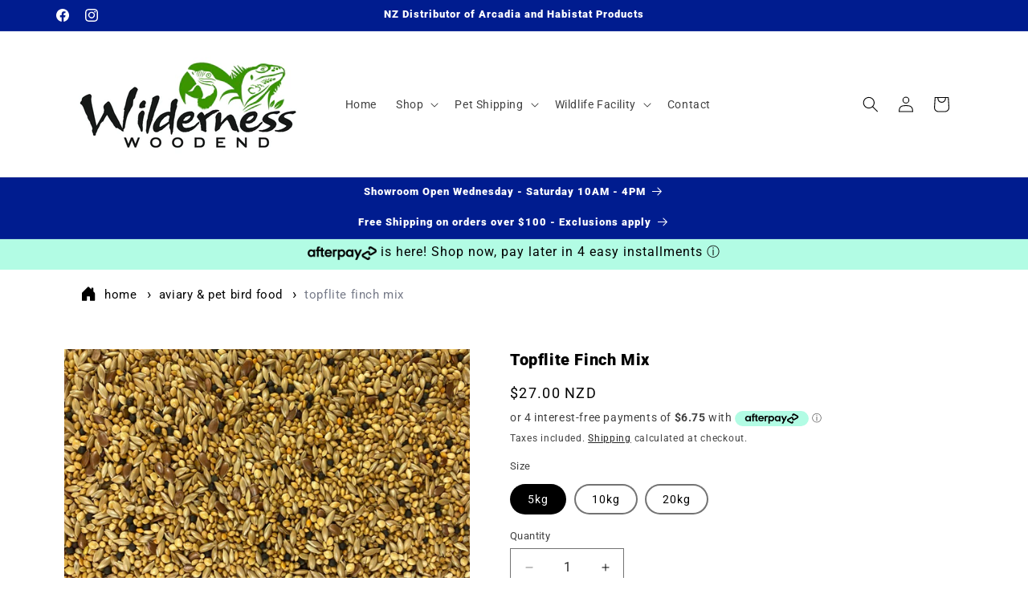

--- FILE ---
content_type: text/html; charset=utf-8
request_url: https://wildernesswoodend.co.nz/products/finch-mix-10kg
body_size: 29791
content:
<!doctype html>
<html class="js" lang="en">
  <head>
    <meta charset="utf-8">
    <meta http-equiv="X-UA-Compatible" content="IE=edge">
    <meta name="viewport" content="width=device-width,initial-scale=1">
    <meta name="theme-color" content="">
    <link rel="canonical" href="https://wildernesswoodend.co.nz/products/finch-mix-10kg"><link rel="icon" type="image/png" href="//wildernesswoodend.co.nz/cdn/shop/files/Dealer_authorised.png?crop=center&height=32&v=1664265835&width=32"><link rel="preconnect" href="https://fonts.shopifycdn.com" crossorigin><title>
      Topflite Finch Mix
 &ndash; Wilderness Woodend</title>

    
      <meta name="description" content="Shop quality bird supplies online today. Shopping NZ wide for all your pet and aviary bird needs!">
    

    

<meta property="og:site_name" content="Wilderness Woodend">
<meta property="og:url" content="https://wildernesswoodend.co.nz/products/finch-mix-10kg">
<meta property="og:title" content="Topflite Finch Mix">
<meta property="og:type" content="product">
<meta property="og:description" content="Shop quality bird supplies online today. Shopping NZ wide for all your pet and aviary bird needs!"><meta property="og:image" content="http://wildernesswoodend.co.nz/cdn/shop/products/FinchMix.jpg?v=1680479567">
  <meta property="og:image:secure_url" content="https://wildernesswoodend.co.nz/cdn/shop/products/FinchMix.jpg?v=1680479567">
  <meta property="og:image:width" content="2512">
  <meta property="og:image:height" content="1872"><meta property="og:price:amount" content="27.00">
  <meta property="og:price:currency" content="NZD"><meta name="twitter:card" content="summary_large_image">
<meta name="twitter:title" content="Topflite Finch Mix">
<meta name="twitter:description" content="Shop quality bird supplies online today. Shopping NZ wide for all your pet and aviary bird needs!">


    <script src="//wildernesswoodend.co.nz/cdn/shop/t/22/assets/constants.js?v=132983761750457495441751058674" defer="defer"></script>
    <script src="//wildernesswoodend.co.nz/cdn/shop/t/22/assets/pubsub.js?v=25310214064522200911751058725" defer="defer"></script>
    <script src="//wildernesswoodend.co.nz/cdn/shop/t/22/assets/global.js?v=184345515105158409801751058678" defer="defer"></script>
    <script src="//wildernesswoodend.co.nz/cdn/shop/t/22/assets/details-disclosure.js?v=13653116266235556501751058676" defer="defer"></script>
    <script src="//wildernesswoodend.co.nz/cdn/shop/t/22/assets/details-modal.js?v=25581673532751508451751058676" defer="defer"></script>
    <script src="//wildernesswoodend.co.nz/cdn/shop/t/22/assets/search-form.js?v=133129549252120666541751058729" defer="defer"></script><script src="//wildernesswoodend.co.nz/cdn/shop/t/22/assets/animations.js?v=88693664871331136111751058653" defer="defer"></script><script>window.performance && window.performance.mark && window.performance.mark('shopify.content_for_header.start');</script><meta name="google-site-verification" content="oePNP-y5hx6qPeYFwAVl3IDNbKDifC-JtI3ZAsxob-Q">
<meta id="shopify-digital-wallet" name="shopify-digital-wallet" content="/66330362101/digital_wallets/dialog">
<link rel="alternate" type="application/json+oembed" href="https://wildernesswoodend.co.nz/products/finch-mix-10kg.oembed">
<script async="async" src="/checkouts/internal/preloads.js?locale=en-NZ"></script>
<script id="shopify-features" type="application/json">{"accessToken":"ba158e97f1e7aca3be86a82dca001bcc","betas":["rich-media-storefront-analytics"],"domain":"wildernesswoodend.co.nz","predictiveSearch":true,"shopId":66330362101,"locale":"en"}</script>
<script>var Shopify = Shopify || {};
Shopify.shop = "wilderness-woodend.myshopify.com";
Shopify.locale = "en";
Shopify.currency = {"active":"NZD","rate":"1.0"};
Shopify.country = "NZ";
Shopify.theme = {"name":"Copy of Updated copy of CURRENT DAWN THEME","id":150818226421,"schema_name":"Dawn","schema_version":"15.3.0","theme_store_id":887,"role":"main"};
Shopify.theme.handle = "null";
Shopify.theme.style = {"id":null,"handle":null};
Shopify.cdnHost = "wildernesswoodend.co.nz/cdn";
Shopify.routes = Shopify.routes || {};
Shopify.routes.root = "/";</script>
<script type="module">!function(o){(o.Shopify=o.Shopify||{}).modules=!0}(window);</script>
<script>!function(o){function n(){var o=[];function n(){o.push(Array.prototype.slice.apply(arguments))}return n.q=o,n}var t=o.Shopify=o.Shopify||{};t.loadFeatures=n(),t.autoloadFeatures=n()}(window);</script>
<script id="shop-js-analytics" type="application/json">{"pageType":"product"}</script>
<script defer="defer" async type="module" src="//wildernesswoodend.co.nz/cdn/shopifycloud/shop-js/modules/v2/client.init-shop-cart-sync_C5BV16lS.en.esm.js"></script>
<script defer="defer" async type="module" src="//wildernesswoodend.co.nz/cdn/shopifycloud/shop-js/modules/v2/chunk.common_CygWptCX.esm.js"></script>
<script type="module">
  await import("//wildernesswoodend.co.nz/cdn/shopifycloud/shop-js/modules/v2/client.init-shop-cart-sync_C5BV16lS.en.esm.js");
await import("//wildernesswoodend.co.nz/cdn/shopifycloud/shop-js/modules/v2/chunk.common_CygWptCX.esm.js");

  window.Shopify.SignInWithShop?.initShopCartSync?.({"fedCMEnabled":true,"windoidEnabled":true});

</script>
<script>(function() {
  var isLoaded = false;
  function asyncLoad() {
    if (isLoaded) return;
    isLoaded = true;
    var urls = ["https:\/\/script.pop-convert.com\/new-micro\/production.pc.min.js?unique_id=wilderness-woodend.myshopify.com\u0026shop=wilderness-woodend.myshopify.com","https:\/\/cdn.s3.pop-convert.com\/pcjs.production.min.js?unique_id=wilderness-woodend.myshopify.com\u0026shop=wilderness-woodend.myshopify.com"];
    for (var i = 0; i < urls.length; i++) {
      var s = document.createElement('script');
      s.type = 'text/javascript';
      s.async = true;
      s.src = urls[i];
      var x = document.getElementsByTagName('script')[0];
      x.parentNode.insertBefore(s, x);
    }
  };
  if(window.attachEvent) {
    window.attachEvent('onload', asyncLoad);
  } else {
    window.addEventListener('load', asyncLoad, false);
  }
})();</script>
<script id="__st">var __st={"a":66330362101,"offset":46800,"reqid":"b66537eb-9cb1-49a6-a059-ec60c15499a1-1768644031","pageurl":"wildernesswoodend.co.nz\/products\/finch-mix-10kg","u":"a634b978827b","p":"product","rtyp":"product","rid":7949649117429};</script>
<script>window.ShopifyPaypalV4VisibilityTracking = true;</script>
<script id="captcha-bootstrap">!function(){'use strict';const t='contact',e='account',n='new_comment',o=[[t,t],['blogs',n],['comments',n],[t,'customer']],c=[[e,'customer_login'],[e,'guest_login'],[e,'recover_customer_password'],[e,'create_customer']],r=t=>t.map((([t,e])=>`form[action*='/${t}']:not([data-nocaptcha='true']) input[name='form_type'][value='${e}']`)).join(','),a=t=>()=>t?[...document.querySelectorAll(t)].map((t=>t.form)):[];function s(){const t=[...o],e=r(t);return a(e)}const i='password',u='form_key',d=['recaptcha-v3-token','g-recaptcha-response','h-captcha-response',i],f=()=>{try{return window.sessionStorage}catch{return}},m='__shopify_v',_=t=>t.elements[u];function p(t,e,n=!1){try{const o=window.sessionStorage,c=JSON.parse(o.getItem(e)),{data:r}=function(t){const{data:e,action:n}=t;return t[m]||n?{data:e,action:n}:{data:t,action:n}}(c);for(const[e,n]of Object.entries(r))t.elements[e]&&(t.elements[e].value=n);n&&o.removeItem(e)}catch(o){console.error('form repopulation failed',{error:o})}}const l='form_type',E='cptcha';function T(t){t.dataset[E]=!0}const w=window,h=w.document,L='Shopify',v='ce_forms',y='captcha';let A=!1;((t,e)=>{const n=(g='f06e6c50-85a8-45c8-87d0-21a2b65856fe',I='https://cdn.shopify.com/shopifycloud/storefront-forms-hcaptcha/ce_storefront_forms_captcha_hcaptcha.v1.5.2.iife.js',D={infoText:'Protected by hCaptcha',privacyText:'Privacy',termsText:'Terms'},(t,e,n)=>{const o=w[L][v],c=o.bindForm;if(c)return c(t,g,e,D).then(n);var r;o.q.push([[t,g,e,D],n]),r=I,A||(h.body.append(Object.assign(h.createElement('script'),{id:'captcha-provider',async:!0,src:r})),A=!0)});var g,I,D;w[L]=w[L]||{},w[L][v]=w[L][v]||{},w[L][v].q=[],w[L][y]=w[L][y]||{},w[L][y].protect=function(t,e){n(t,void 0,e),T(t)},Object.freeze(w[L][y]),function(t,e,n,w,h,L){const[v,y,A,g]=function(t,e,n){const i=e?o:[],u=t?c:[],d=[...i,...u],f=r(d),m=r(i),_=r(d.filter((([t,e])=>n.includes(e))));return[a(f),a(m),a(_),s()]}(w,h,L),I=t=>{const e=t.target;return e instanceof HTMLFormElement?e:e&&e.form},D=t=>v().includes(t);t.addEventListener('submit',(t=>{const e=I(t);if(!e)return;const n=D(e)&&!e.dataset.hcaptchaBound&&!e.dataset.recaptchaBound,o=_(e),c=g().includes(e)&&(!o||!o.value);(n||c)&&t.preventDefault(),c&&!n&&(function(t){try{if(!f())return;!function(t){const e=f();if(!e)return;const n=_(t);if(!n)return;const o=n.value;o&&e.removeItem(o)}(t);const e=Array.from(Array(32),(()=>Math.random().toString(36)[2])).join('');!function(t,e){_(t)||t.append(Object.assign(document.createElement('input'),{type:'hidden',name:u})),t.elements[u].value=e}(t,e),function(t,e){const n=f();if(!n)return;const o=[...t.querySelectorAll(`input[type='${i}']`)].map((({name:t})=>t)),c=[...d,...o],r={};for(const[a,s]of new FormData(t).entries())c.includes(a)||(r[a]=s);n.setItem(e,JSON.stringify({[m]:1,action:t.action,data:r}))}(t,e)}catch(e){console.error('failed to persist form',e)}}(e),e.submit())}));const S=(t,e)=>{t&&!t.dataset[E]&&(n(t,e.some((e=>e===t))),T(t))};for(const o of['focusin','change'])t.addEventListener(o,(t=>{const e=I(t);D(e)&&S(e,y())}));const B=e.get('form_key'),M=e.get(l),P=B&&M;t.addEventListener('DOMContentLoaded',(()=>{const t=y();if(P)for(const e of t)e.elements[l].value===M&&p(e,B);[...new Set([...A(),...v().filter((t=>'true'===t.dataset.shopifyCaptcha))])].forEach((e=>S(e,t)))}))}(h,new URLSearchParams(w.location.search),n,t,e,['guest_login'])})(!0,!0)}();</script>
<script integrity="sha256-4kQ18oKyAcykRKYeNunJcIwy7WH5gtpwJnB7kiuLZ1E=" data-source-attribution="shopify.loadfeatures" defer="defer" src="//wildernesswoodend.co.nz/cdn/shopifycloud/storefront/assets/storefront/load_feature-a0a9edcb.js" crossorigin="anonymous"></script>
<script data-source-attribution="shopify.dynamic_checkout.dynamic.init">var Shopify=Shopify||{};Shopify.PaymentButton=Shopify.PaymentButton||{isStorefrontPortableWallets:!0,init:function(){window.Shopify.PaymentButton.init=function(){};var t=document.createElement("script");t.src="https://wildernesswoodend.co.nz/cdn/shopifycloud/portable-wallets/latest/portable-wallets.en.js",t.type="module",document.head.appendChild(t)}};
</script>
<script data-source-attribution="shopify.dynamic_checkout.buyer_consent">
  function portableWalletsHideBuyerConsent(e){var t=document.getElementById("shopify-buyer-consent"),n=document.getElementById("shopify-subscription-policy-button");t&&n&&(t.classList.add("hidden"),t.setAttribute("aria-hidden","true"),n.removeEventListener("click",e))}function portableWalletsShowBuyerConsent(e){var t=document.getElementById("shopify-buyer-consent"),n=document.getElementById("shopify-subscription-policy-button");t&&n&&(t.classList.remove("hidden"),t.removeAttribute("aria-hidden"),n.addEventListener("click",e))}window.Shopify?.PaymentButton&&(window.Shopify.PaymentButton.hideBuyerConsent=portableWalletsHideBuyerConsent,window.Shopify.PaymentButton.showBuyerConsent=portableWalletsShowBuyerConsent);
</script>
<script data-source-attribution="shopify.dynamic_checkout.cart.bootstrap">document.addEventListener("DOMContentLoaded",(function(){function t(){return document.querySelector("shopify-accelerated-checkout-cart, shopify-accelerated-checkout")}if(t())Shopify.PaymentButton.init();else{new MutationObserver((function(e,n){t()&&(Shopify.PaymentButton.init(),n.disconnect())})).observe(document.body,{childList:!0,subtree:!0})}}));
</script>
<script id="sections-script" data-sections="header" defer="defer" src="//wildernesswoodend.co.nz/cdn/shop/t/22/compiled_assets/scripts.js?1968"></script>
<script>window.performance && window.performance.mark && window.performance.mark('shopify.content_for_header.end');</script>


    <style data-shopify>
      @font-face {
  font-family: Roboto;
  font-weight: 400;
  font-style: normal;
  font-display: swap;
  src: url("//wildernesswoodend.co.nz/cdn/fonts/roboto/roboto_n4.2019d890f07b1852f56ce63ba45b2db45d852cba.woff2") format("woff2"),
       url("//wildernesswoodend.co.nz/cdn/fonts/roboto/roboto_n4.238690e0007583582327135619c5f7971652fa9d.woff") format("woff");
}

      @font-face {
  font-family: Roboto;
  font-weight: 700;
  font-style: normal;
  font-display: swap;
  src: url("//wildernesswoodend.co.nz/cdn/fonts/roboto/roboto_n7.f38007a10afbbde8976c4056bfe890710d51dec2.woff2") format("woff2"),
       url("//wildernesswoodend.co.nz/cdn/fonts/roboto/roboto_n7.94bfdd3e80c7be00e128703d245c207769d763f9.woff") format("woff");
}

      @font-face {
  font-family: Roboto;
  font-weight: 400;
  font-style: italic;
  font-display: swap;
  src: url("//wildernesswoodend.co.nz/cdn/fonts/roboto/roboto_i4.57ce898ccda22ee84f49e6b57ae302250655e2d4.woff2") format("woff2"),
       url("//wildernesswoodend.co.nz/cdn/fonts/roboto/roboto_i4.b21f3bd061cbcb83b824ae8c7671a82587b264bf.woff") format("woff");
}

      @font-face {
  font-family: Roboto;
  font-weight: 700;
  font-style: italic;
  font-display: swap;
  src: url("//wildernesswoodend.co.nz/cdn/fonts/roboto/roboto_i7.7ccaf9410746f2c53340607c42c43f90a9005937.woff2") format("woff2"),
       url("//wildernesswoodend.co.nz/cdn/fonts/roboto/roboto_i7.49ec21cdd7148292bffea74c62c0df6e93551516.woff") format("woff");
}

      @font-face {
  font-family: Roboto;
  font-weight: 900;
  font-style: normal;
  font-display: swap;
  src: url("//wildernesswoodend.co.nz/cdn/fonts/roboto/roboto_n9.0c184e6fa23f90226ecbf2340f41a7f829851913.woff2") format("woff2"),
       url("//wildernesswoodend.co.nz/cdn/fonts/roboto/roboto_n9.7211b7d111ec948ac853161b9ab0c32728753cde.woff") format("woff");
}


      
        :root,
        .color-background-1 {
          --color-background: 255,255,255;
        
          --gradient-background: #ffffff;
        

        

        --color-foreground: 0,0,0;
        --color-background-contrast: 191,191,191;
        --color-shadow: 0,0,0;
        --color-button: 0,28,143;
        --color-button-text: 255,255,255;
        --color-secondary-button: 255,255,255;
        --color-secondary-button-text: 0,0,0;
        --color-link: 0,0,0;
        --color-badge-foreground: 0,0,0;
        --color-badge-background: 255,255,255;
        --color-badge-border: 0,0,0;
        --payment-terms-background-color: rgb(255 255 255);
      }
      
        
        .color-background-2 {
          --color-background: 255,255,255;
        
          --gradient-background: #ffffff;
        

        

        --color-foreground: 0,0,0;
        --color-background-contrast: 191,191,191;
        --color-shadow: 0,0,0;
        --color-button: 0,0,0;
        --color-button-text: 244,244,244;
        --color-secondary-button: 255,255,255;
        --color-secondary-button-text: 0,0,0;
        --color-link: 0,0,0;
        --color-badge-foreground: 0,0,0;
        --color-badge-background: 255,255,255;
        --color-badge-border: 0,0,0;
        --payment-terms-background-color: rgb(255 255 255);
      }
      
        
        .color-inverse {
          --color-background: 0,0,0;
        
          --gradient-background: #000000;
        

        

        --color-foreground: 255,255,255;
        --color-background-contrast: 128,128,128;
        --color-shadow: 0,0,0;
        --color-button: 255,255,255;
        --color-button-text: 0,0,0;
        --color-secondary-button: 0,0,0;
        --color-secondary-button-text: 255,255,255;
        --color-link: 255,255,255;
        --color-badge-foreground: 255,255,255;
        --color-badge-background: 0,0,0;
        --color-badge-border: 255,255,255;
        --payment-terms-background-color: rgb(0 0 0);
      }
      
        
        .color-accent-1 {
          --color-background: 0,28,143;
        
          --gradient-background: #001c8f;
        

        

        --color-foreground: 255,255,255;
        --color-background-contrast: 0,33,169;
        --color-shadow: 0,0,0;
        --color-button: 255,255,255;
        --color-button-text: 0,28,143;
        --color-secondary-button: 0,28,143;
        --color-secondary-button-text: 255,255,255;
        --color-link: 255,255,255;
        --color-badge-foreground: 255,255,255;
        --color-badge-background: 0,28,143;
        --color-badge-border: 255,255,255;
        --payment-terms-background-color: rgb(0 28 143);
      }
      
        
        .color-accent-2 {
          --color-background: 255,255,255;
        
          --gradient-background: #ffffff;
        

        

        --color-foreground: 255,255,255;
        --color-background-contrast: 191,191,191;
        --color-shadow: 0,0,0;
        --color-button: 255,255,255;
        --color-button-text: 255,255,255;
        --color-secondary-button: 255,255,255;
        --color-secondary-button-text: 255,255,255;
        --color-link: 255,255,255;
        --color-badge-foreground: 255,255,255;
        --color-badge-background: 255,255,255;
        --color-badge-border: 255,255,255;
        --payment-terms-background-color: rgb(255 255 255);
      }
      
        
        .color-scheme-f0d58db0-a0f2-41d1-8836-d4974672310f {
          --color-background: 255,255,255;
        
          --gradient-background: #ffffff;
        

        

        --color-foreground: 0,0,0;
        --color-background-contrast: 191,191,191;
        --color-shadow: 0,0,0;
        --color-button: 0,28,143;
        --color-button-text: 255,255,255;
        --color-secondary-button: 255,255,255;
        --color-secondary-button-text: 0,0,0;
        --color-link: 0,0,0;
        --color-badge-foreground: 0,0,0;
        --color-badge-background: 255,255,255;
        --color-badge-border: 0,0,0;
        --payment-terms-background-color: rgb(255 255 255);
      }
      
        
        .color-scheme-36d697f7-f78f-4050-b5a9-a3c3db842726 {
          --color-background: 0,0,0;
        
          --gradient-background: #000000;
        

        

        --color-foreground: 0,0,0;
        --color-background-contrast: 128,128,128;
        --color-shadow: 255,255,255;
        --color-button: 0,0,0;
        --color-button-text: 239,15,15;
        --color-secondary-button: 0,0,0;
        --color-secondary-button-text: 239,15,15;
        --color-link: 239,15,15;
        --color-badge-foreground: 0,0,0;
        --color-badge-background: 0,0,0;
        --color-badge-border: 0,0,0;
        --payment-terms-background-color: rgb(0 0 0);
      }
      
        
        .color-scheme-b23af0e9-4b07-4f6a-9379-4c49bcd20632 {
          --color-background: 0,28,143;
        
          --gradient-background: #001c8f;
        

        

        --color-foreground: 239,15,15;
        --color-background-contrast: 0,33,169;
        --color-shadow: 0,0,0;
        --color-button: 0,28,143;
        --color-button-text: 255,255,255;
        --color-secondary-button: 0,28,143;
        --color-secondary-button-text: 0,0,0;
        --color-link: 0,0,0;
        --color-badge-foreground: 239,15,15;
        --color-badge-background: 0,28,143;
        --color-badge-border: 239,15,15;
        --payment-terms-background-color: rgb(0 28 143);
      }
      
        
        .color-scheme-cb49159a-1afa-46e7-821f-b445e7b88157 {
          --color-background: 0,0,0;
        
          --gradient-background: #000000;
        

        

        --color-foreground: 255,255,255;
        --color-background-contrast: 128,128,128;
        --color-shadow: 0,0,0;
        --color-button: 0,0,0;
        --color-button-text: 255,255,255;
        --color-secondary-button: 0,0,0;
        --color-secondary-button-text: 255,255,255;
        --color-link: 255,255,255;
        --color-badge-foreground: 255,255,255;
        --color-badge-background: 0,0,0;
        --color-badge-border: 255,255,255;
        --payment-terms-background-color: rgb(0 0 0);
      }
      
        
        .color-scheme-f192f281-dac5-4a22-a4cf-7ee43950d2a4 {
          --color-background: 247,45,227;
        
          --gradient-background: #f72de3;
        

        

        --color-foreground: 0,0,0;
        --color-background-contrast: 158,6,143;
        --color-shadow: 0,0,0;
        --color-button: 0,28,143;
        --color-button-text: 255,255,255;
        --color-secondary-button: 247,45,227;
        --color-secondary-button-text: 0,0,0;
        --color-link: 0,0,0;
        --color-badge-foreground: 0,0,0;
        --color-badge-background: 247,45,227;
        --color-badge-border: 0,0,0;
        --payment-terms-background-color: rgb(247 45 227);
      }
      
        
        .color-scheme-d59ce731-cca4-42b4-8e62-f059b432f40f {
          --color-background: 255,255,255;
        
          --gradient-background: #ffffff;
        

        

        --color-foreground: 0,0,0;
        --color-background-contrast: 191,191,191;
        --color-shadow: 0,0,0;
        --color-button: 0,28,143;
        --color-button-text: 255,255,255;
        --color-secondary-button: 255,255,255;
        --color-secondary-button-text: 0,0,0;
        --color-link: 0,0,0;
        --color-badge-foreground: 0,0,0;
        --color-badge-background: 255,255,255;
        --color-badge-border: 0,0,0;
        --payment-terms-background-color: rgb(255 255 255);
      }
      
        
        .color-scheme-31a6f8ac-7c15-4776-8fdc-1ff0ba0bca8d {
          --color-background: 255,255,255;
        
          --gradient-background: #ffffff;
        

        

        --color-foreground: 0,0,0;
        --color-background-contrast: 191,191,191;
        --color-shadow: 0,0,0;
        --color-button: 14,36,218;
        --color-button-text: 255,255,255;
        --color-secondary-button: 255,255,255;
        --color-secondary-button-text: 14,36,218;
        --color-link: 14,36,218;
        --color-badge-foreground: 0,0,0;
        --color-badge-background: 255,255,255;
        --color-badge-border: 0,0,0;
        --payment-terms-background-color: rgb(255 255 255);
      }
      
        
        .color-scheme-bc8c3493-caf6-4c8b-aa8f-2edaced79e53 {
          --color-background: 239,15,15;
        
          --gradient-background: #ef0f0f;
        

        

        --color-foreground: 255,255,255;
        --color-background-contrast: 119,7,7;
        --color-shadow: 0,0,0;
        --color-button: 239,15,15;
        --color-button-text: 255,255,255;
        --color-secondary-button: 239,15,15;
        --color-secondary-button-text: 0,0,0;
        --color-link: 0,0,0;
        --color-badge-foreground: 255,255,255;
        --color-badge-background: 239,15,15;
        --color-badge-border: 255,255,255;
        --payment-terms-background-color: rgb(239 15 15);
      }
      
        
        .color-scheme-c651f0f8-ea67-4d00-9d2a-de77f7828492 {
          --color-background: 255,255,255;
        
          --gradient-background: #ffffff;
        

        

        --color-foreground: 0,0,0;
        --color-background-contrast: 191,191,191;
        --color-shadow: 0,0,0;
        --color-button: 0,28,143;
        --color-button-text: 255,255,255;
        --color-secondary-button: 255,255,255;
        --color-secondary-button-text: 0,0,0;
        --color-link: 0,0,0;
        --color-badge-foreground: 0,0,0;
        --color-badge-background: 255,255,255;
        --color-badge-border: 0,0,0;
        --payment-terms-background-color: rgb(255 255 255);
      }
      
        
        .color-scheme-35e9e602-0093-4326-96f7-754183e8098f {
          --color-background: 0,28,143;
        
          --gradient-background: #001c8f;
        

        

        --color-foreground: 0,0,0;
        --color-background-contrast: 0,33,169;
        --color-shadow: 0,0,0;
        --color-button: 0,28,143;
        --color-button-text: 0,0,0;
        --color-secondary-button: 0,28,143;
        --color-secondary-button-text: 0,0,0;
        --color-link: 0,0,0;
        --color-badge-foreground: 0,0,0;
        --color-badge-background: 0,28,143;
        --color-badge-border: 0,0,0;
        --payment-terms-background-color: rgb(0 28 143);
      }
      

      body, .color-background-1, .color-background-2, .color-inverse, .color-accent-1, .color-accent-2, .color-scheme-f0d58db0-a0f2-41d1-8836-d4974672310f, .color-scheme-36d697f7-f78f-4050-b5a9-a3c3db842726, .color-scheme-b23af0e9-4b07-4f6a-9379-4c49bcd20632, .color-scheme-cb49159a-1afa-46e7-821f-b445e7b88157, .color-scheme-f192f281-dac5-4a22-a4cf-7ee43950d2a4, .color-scheme-d59ce731-cca4-42b4-8e62-f059b432f40f, .color-scheme-31a6f8ac-7c15-4776-8fdc-1ff0ba0bca8d, .color-scheme-bc8c3493-caf6-4c8b-aa8f-2edaced79e53, .color-scheme-c651f0f8-ea67-4d00-9d2a-de77f7828492, .color-scheme-35e9e602-0093-4326-96f7-754183e8098f {
        color: rgba(var(--color-foreground), 0.75);
        background-color: rgb(var(--color-background));
      }

      :root {
        --font-body-family: Roboto, sans-serif;
        --font-body-style: normal;
        --font-body-weight: 400;
        --font-body-weight-bold: 700;

        --font-heading-family: Roboto, sans-serif;
        --font-heading-style: normal;
        --font-heading-weight: 900;

        --font-body-scale: 1.0;
        --font-heading-scale: 1.0;

        --media-padding: px;
        --media-border-opacity: 1.0;
        --media-border-width: 0px;
        --media-radius: 0px;
        --media-shadow-opacity: 1.0;
        --media-shadow-horizontal-offset: 0px;
        --media-shadow-vertical-offset: 0px;
        --media-shadow-blur-radius: 0px;
        --media-shadow-visible: 1;

        --page-width: 120rem;
        --page-width-margin: 0rem;

        --product-card-image-padding: 1.0rem;
        --product-card-corner-radius: 0.0rem;
        --product-card-text-alignment: left;
        --product-card-border-width: 0.0rem;
        --product-card-border-opacity: 0.0;
        --product-card-shadow-opacity: 0.0;
        --product-card-shadow-visible: 0;
        --product-card-shadow-horizontal-offset: 0.0rem;
        --product-card-shadow-vertical-offset: 0.0rem;
        --product-card-shadow-blur-radius: 0.0rem;

        --collection-card-image-padding: 0.0rem;
        --collection-card-corner-radius: 0.4rem;
        --collection-card-text-alignment: center;
        --collection-card-border-width: 0.0rem;
        --collection-card-border-opacity: 0.5;
        --collection-card-shadow-opacity: 1.0;
        --collection-card-shadow-visible: 1;
        --collection-card-shadow-horizontal-offset: 1.4rem;
        --collection-card-shadow-vertical-offset: 0.4rem;
        --collection-card-shadow-blur-radius: 2.5rem;

        --blog-card-image-padding: 0.0rem;
        --blog-card-corner-radius: 0.0rem;
        --blog-card-text-alignment: left;
        --blog-card-border-width: 0.0rem;
        --blog-card-border-opacity: 0.1;
        --blog-card-shadow-opacity: 0.0;
        --blog-card-shadow-visible: 0;
        --blog-card-shadow-horizontal-offset: 0.0rem;
        --blog-card-shadow-vertical-offset: 0.4rem;
        --blog-card-shadow-blur-radius: 0.5rem;

        --badge-corner-radius: 4.0rem;

        --popup-border-width: 0px;
        --popup-border-opacity: 1.0;
        --popup-corner-radius: 2px;
        --popup-shadow-opacity: 1.0;
        --popup-shadow-horizontal-offset: -10px;
        --popup-shadow-vertical-offset: 10px;
        --popup-shadow-blur-radius: 30px;

        --drawer-border-width: 2px;
        --drawer-border-opacity: 0.0;
        --drawer-shadow-opacity: 0.0;
        --drawer-shadow-horizontal-offset: 0px;
        --drawer-shadow-vertical-offset: 4px;
        --drawer-shadow-blur-radius: 5px;

        --spacing-sections-desktop: 0px;
        --spacing-sections-mobile: 0px;

        --grid-desktop-vertical-spacing: 20px;
        --grid-desktop-horizontal-spacing: 20px;
        --grid-mobile-vertical-spacing: 10px;
        --grid-mobile-horizontal-spacing: 10px;

        --text-boxes-border-opacity: 0.25;
        --text-boxes-border-width: 0px;
        --text-boxes-radius: 4px;
        --text-boxes-shadow-opacity: 0.5;
        --text-boxes-shadow-visible: 1;
        --text-boxes-shadow-horizontal-offset: 10px;
        --text-boxes-shadow-vertical-offset: 10px;
        --text-boxes-shadow-blur-radius: 40px;

        --buttons-radius: 6px;
        --buttons-radius-outset: 6px;
        --buttons-border-width: 0px;
        --buttons-border-opacity: 0.9;
        --buttons-shadow-opacity: 0.95;
        --buttons-shadow-visible: 1;
        --buttons-shadow-horizontal-offset: 8px;
        --buttons-shadow-vertical-offset: -2px;
        --buttons-shadow-blur-radius: 10px;
        --buttons-border-offset: 0.3px;

        --inputs-radius: 0px;
        --inputs-border-width: 1px;
        --inputs-border-opacity: 0.55;
        --inputs-shadow-opacity: 0.0;
        --inputs-shadow-horizontal-offset: 0px;
        --inputs-margin-offset: 0px;
        --inputs-shadow-vertical-offset: 4px;
        --inputs-shadow-blur-radius: 5px;
        --inputs-radius-outset: 0px;

        --variant-pills-radius: 40px;
        --variant-pills-border-width: 2px;
        --variant-pills-border-opacity: 0.55;
        --variant-pills-shadow-opacity: 0.0;
        --variant-pills-shadow-horizontal-offset: 0px;
        --variant-pills-shadow-vertical-offset: 4px;
        --variant-pills-shadow-blur-radius: 5px;
      }

      *,
      *::before,
      *::after {
        box-sizing: inherit;
      }

      html {
        box-sizing: border-box;
        font-size: calc(var(--font-body-scale) * 62.5%);
        height: 100%;
      }

      body {
        display: grid;
        grid-template-rows: auto auto 1fr auto;
        grid-template-columns: 100%;
        min-height: 100%;
        margin: 0;
        font-size: 1.5rem;
        letter-spacing: 0.06rem;
        line-height: calc(1 + 0.8 / var(--font-body-scale));
        font-family: var(--font-body-family);
        font-style: var(--font-body-style);
        font-weight: var(--font-body-weight);
      }

      @media screen and (min-width: 750px) {
        body {
          font-size: 1.6rem;
        }
      }
    </style>

    <link href="//wildernesswoodend.co.nz/cdn/shop/t/22/assets/base.css?v=85511142790582473101753823291" rel="stylesheet" type="text/css" media="all" />
    <link rel="stylesheet" href="//wildernesswoodend.co.nz/cdn/shop/t/22/assets/component-cart-items.css?v=123238115697927560811751058658" media="print" onload="this.media='all'">
      <link rel="preload" as="font" href="//wildernesswoodend.co.nz/cdn/fonts/roboto/roboto_n4.2019d890f07b1852f56ce63ba45b2db45d852cba.woff2" type="font/woff2" crossorigin>
      

      <link rel="preload" as="font" href="//wildernesswoodend.co.nz/cdn/fonts/roboto/roboto_n9.0c184e6fa23f90226ecbf2340f41a7f829851913.woff2" type="font/woff2" crossorigin>
      
<link
        rel="stylesheet"
        href="//wildernesswoodend.co.nz/cdn/shop/t/22/assets/component-predictive-search.css?v=118923337488134913561751058668"
        media="print"
        onload="this.media='all'"
      ><script>
      if (Shopify.designMode) {
        document.documentElement.classList.add('shopify-design-mode');
      }
    </script>
  <link href="https://monorail-edge.shopifysvc.com" rel="dns-prefetch">
<script>(function(){if ("sendBeacon" in navigator && "performance" in window) {try {var session_token_from_headers = performance.getEntriesByType('navigation')[0].serverTiming.find(x => x.name == '_s').description;} catch {var session_token_from_headers = undefined;}var session_cookie_matches = document.cookie.match(/_shopify_s=([^;]*)/);var session_token_from_cookie = session_cookie_matches && session_cookie_matches.length === 2 ? session_cookie_matches[1] : "";var session_token = session_token_from_headers || session_token_from_cookie || "";function handle_abandonment_event(e) {var entries = performance.getEntries().filter(function(entry) {return /monorail-edge.shopifysvc.com/.test(entry.name);});if (!window.abandonment_tracked && entries.length === 0) {window.abandonment_tracked = true;var currentMs = Date.now();var navigation_start = performance.timing.navigationStart;var payload = {shop_id: 66330362101,url: window.location.href,navigation_start,duration: currentMs - navigation_start,session_token,page_type: "product"};window.navigator.sendBeacon("https://monorail-edge.shopifysvc.com/v1/produce", JSON.stringify({schema_id: "online_store_buyer_site_abandonment/1.1",payload: payload,metadata: {event_created_at_ms: currentMs,event_sent_at_ms: currentMs}}));}}window.addEventListener('pagehide', handle_abandonment_event);}}());</script>
<script id="web-pixels-manager-setup">(function e(e,d,r,n,o){if(void 0===o&&(o={}),!Boolean(null===(a=null===(i=window.Shopify)||void 0===i?void 0:i.analytics)||void 0===a?void 0:a.replayQueue)){var i,a;window.Shopify=window.Shopify||{};var t=window.Shopify;t.analytics=t.analytics||{};var s=t.analytics;s.replayQueue=[],s.publish=function(e,d,r){return s.replayQueue.push([e,d,r]),!0};try{self.performance.mark("wpm:start")}catch(e){}var l=function(){var e={modern:/Edge?\/(1{2}[4-9]|1[2-9]\d|[2-9]\d{2}|\d{4,})\.\d+(\.\d+|)|Firefox\/(1{2}[4-9]|1[2-9]\d|[2-9]\d{2}|\d{4,})\.\d+(\.\d+|)|Chrom(ium|e)\/(9{2}|\d{3,})\.\d+(\.\d+|)|(Maci|X1{2}).+ Version\/(15\.\d+|(1[6-9]|[2-9]\d|\d{3,})\.\d+)([,.]\d+|)( \(\w+\)|)( Mobile\/\w+|) Safari\/|Chrome.+OPR\/(9{2}|\d{3,})\.\d+\.\d+|(CPU[ +]OS|iPhone[ +]OS|CPU[ +]iPhone|CPU IPhone OS|CPU iPad OS)[ +]+(15[._]\d+|(1[6-9]|[2-9]\d|\d{3,})[._]\d+)([._]\d+|)|Android:?[ /-](13[3-9]|1[4-9]\d|[2-9]\d{2}|\d{4,})(\.\d+|)(\.\d+|)|Android.+Firefox\/(13[5-9]|1[4-9]\d|[2-9]\d{2}|\d{4,})\.\d+(\.\d+|)|Android.+Chrom(ium|e)\/(13[3-9]|1[4-9]\d|[2-9]\d{2}|\d{4,})\.\d+(\.\d+|)|SamsungBrowser\/([2-9]\d|\d{3,})\.\d+/,legacy:/Edge?\/(1[6-9]|[2-9]\d|\d{3,})\.\d+(\.\d+|)|Firefox\/(5[4-9]|[6-9]\d|\d{3,})\.\d+(\.\d+|)|Chrom(ium|e)\/(5[1-9]|[6-9]\d|\d{3,})\.\d+(\.\d+|)([\d.]+$|.*Safari\/(?![\d.]+ Edge\/[\d.]+$))|(Maci|X1{2}).+ Version\/(10\.\d+|(1[1-9]|[2-9]\d|\d{3,})\.\d+)([,.]\d+|)( \(\w+\)|)( Mobile\/\w+|) Safari\/|Chrome.+OPR\/(3[89]|[4-9]\d|\d{3,})\.\d+\.\d+|(CPU[ +]OS|iPhone[ +]OS|CPU[ +]iPhone|CPU IPhone OS|CPU iPad OS)[ +]+(10[._]\d+|(1[1-9]|[2-9]\d|\d{3,})[._]\d+)([._]\d+|)|Android:?[ /-](13[3-9]|1[4-9]\d|[2-9]\d{2}|\d{4,})(\.\d+|)(\.\d+|)|Mobile Safari.+OPR\/([89]\d|\d{3,})\.\d+\.\d+|Android.+Firefox\/(13[5-9]|1[4-9]\d|[2-9]\d{2}|\d{4,})\.\d+(\.\d+|)|Android.+Chrom(ium|e)\/(13[3-9]|1[4-9]\d|[2-9]\d{2}|\d{4,})\.\d+(\.\d+|)|Android.+(UC? ?Browser|UCWEB|U3)[ /]?(15\.([5-9]|\d{2,})|(1[6-9]|[2-9]\d|\d{3,})\.\d+)\.\d+|SamsungBrowser\/(5\.\d+|([6-9]|\d{2,})\.\d+)|Android.+MQ{2}Browser\/(14(\.(9|\d{2,})|)|(1[5-9]|[2-9]\d|\d{3,})(\.\d+|))(\.\d+|)|K[Aa][Ii]OS\/(3\.\d+|([4-9]|\d{2,})\.\d+)(\.\d+|)/},d=e.modern,r=e.legacy,n=navigator.userAgent;return n.match(d)?"modern":n.match(r)?"legacy":"unknown"}(),u="modern"===l?"modern":"legacy",c=(null!=n?n:{modern:"",legacy:""})[u],f=function(e){return[e.baseUrl,"/wpm","/b",e.hashVersion,"modern"===e.buildTarget?"m":"l",".js"].join("")}({baseUrl:d,hashVersion:r,buildTarget:u}),m=function(e){var d=e.version,r=e.bundleTarget,n=e.surface,o=e.pageUrl,i=e.monorailEndpoint;return{emit:function(e){var a=e.status,t=e.errorMsg,s=(new Date).getTime(),l=JSON.stringify({metadata:{event_sent_at_ms:s},events:[{schema_id:"web_pixels_manager_load/3.1",payload:{version:d,bundle_target:r,page_url:o,status:a,surface:n,error_msg:t},metadata:{event_created_at_ms:s}}]});if(!i)return console&&console.warn&&console.warn("[Web Pixels Manager] No Monorail endpoint provided, skipping logging."),!1;try{return self.navigator.sendBeacon.bind(self.navigator)(i,l)}catch(e){}var u=new XMLHttpRequest;try{return u.open("POST",i,!0),u.setRequestHeader("Content-Type","text/plain"),u.send(l),!0}catch(e){return console&&console.warn&&console.warn("[Web Pixels Manager] Got an unhandled error while logging to Monorail."),!1}}}}({version:r,bundleTarget:l,surface:e.surface,pageUrl:self.location.href,monorailEndpoint:e.monorailEndpoint});try{o.browserTarget=l,function(e){var d=e.src,r=e.async,n=void 0===r||r,o=e.onload,i=e.onerror,a=e.sri,t=e.scriptDataAttributes,s=void 0===t?{}:t,l=document.createElement("script"),u=document.querySelector("head"),c=document.querySelector("body");if(l.async=n,l.src=d,a&&(l.integrity=a,l.crossOrigin="anonymous"),s)for(var f in s)if(Object.prototype.hasOwnProperty.call(s,f))try{l.dataset[f]=s[f]}catch(e){}if(o&&l.addEventListener("load",o),i&&l.addEventListener("error",i),u)u.appendChild(l);else{if(!c)throw new Error("Did not find a head or body element to append the script");c.appendChild(l)}}({src:f,async:!0,onload:function(){if(!function(){var e,d;return Boolean(null===(d=null===(e=window.Shopify)||void 0===e?void 0:e.analytics)||void 0===d?void 0:d.initialized)}()){var d=window.webPixelsManager.init(e)||void 0;if(d){var r=window.Shopify.analytics;r.replayQueue.forEach((function(e){var r=e[0],n=e[1],o=e[2];d.publishCustomEvent(r,n,o)})),r.replayQueue=[],r.publish=d.publishCustomEvent,r.visitor=d.visitor,r.initialized=!0}}},onerror:function(){return m.emit({status:"failed",errorMsg:"".concat(f," has failed to load")})},sri:function(e){var d=/^sha384-[A-Za-z0-9+/=]+$/;return"string"==typeof e&&d.test(e)}(c)?c:"",scriptDataAttributes:o}),m.emit({status:"loading"})}catch(e){m.emit({status:"failed",errorMsg:(null==e?void 0:e.message)||"Unknown error"})}}})({shopId: 66330362101,storefrontBaseUrl: "https://wildernesswoodend.co.nz",extensionsBaseUrl: "https://extensions.shopifycdn.com/cdn/shopifycloud/web-pixels-manager",monorailEndpoint: "https://monorail-edge.shopifysvc.com/unstable/produce_batch",surface: "storefront-renderer",enabledBetaFlags: ["2dca8a86"],webPixelsConfigList: [{"id":"702284021","configuration":"{\"pixel_id\":\"967130328244109\",\"pixel_type\":\"facebook_pixel\"}","eventPayloadVersion":"v1","runtimeContext":"OPEN","scriptVersion":"ca16bc87fe92b6042fbaa3acc2fbdaa6","type":"APP","apiClientId":2329312,"privacyPurposes":["ANALYTICS","MARKETING","SALE_OF_DATA"],"dataSharingAdjustments":{"protectedCustomerApprovalScopes":["read_customer_address","read_customer_email","read_customer_name","read_customer_personal_data","read_customer_phone"]}},{"id":"465993973","configuration":"{\"config\":\"{\\\"google_tag_ids\\\":[\\\"G-PFCTKJR83C\\\",\\\"AW-11196278942\\\",\\\"GT-KFL2BM5\\\"],\\\"target_country\\\":\\\"NZ\\\",\\\"gtag_events\\\":[{\\\"type\\\":\\\"begin_checkout\\\",\\\"action_label\\\":[\\\"G-PFCTKJR83C\\\",\\\"AW-11196278942\\\/3-efCPuk76QYEJ7R5top\\\"]},{\\\"type\\\":\\\"search\\\",\\\"action_label\\\":[\\\"G-PFCTKJR83C\\\",\\\"AW-11196278942\\\/ITl-CPWk76QYEJ7R5top\\\"]},{\\\"type\\\":\\\"view_item\\\",\\\"action_label\\\":[\\\"G-PFCTKJR83C\\\",\\\"AW-11196278942\\\/I91DCPKk76QYEJ7R5top\\\",\\\"MC-7F8XQGS9NN\\\"]},{\\\"type\\\":\\\"purchase\\\",\\\"action_label\\\":[\\\"G-PFCTKJR83C\\\",\\\"AW-11196278942\\\/q8EcCOyk76QYEJ7R5top\\\",\\\"MC-7F8XQGS9NN\\\"]},{\\\"type\\\":\\\"page_view\\\",\\\"action_label\\\":[\\\"G-PFCTKJR83C\\\",\\\"AW-11196278942\\\/ryobCO-k76QYEJ7R5top\\\",\\\"MC-7F8XQGS9NN\\\"]},{\\\"type\\\":\\\"add_payment_info\\\",\\\"action_label\\\":[\\\"G-PFCTKJR83C\\\",\\\"AW-11196278942\\\/6uXSCP6k76QYEJ7R5top\\\"]},{\\\"type\\\":\\\"add_to_cart\\\",\\\"action_label\\\":[\\\"G-PFCTKJR83C\\\",\\\"AW-11196278942\\\/tlplCPik76QYEJ7R5top\\\"]}],\\\"enable_monitoring_mode\\\":false}\"}","eventPayloadVersion":"v1","runtimeContext":"OPEN","scriptVersion":"b2a88bafab3e21179ed38636efcd8a93","type":"APP","apiClientId":1780363,"privacyPurposes":[],"dataSharingAdjustments":{"protectedCustomerApprovalScopes":["read_customer_address","read_customer_email","read_customer_name","read_customer_personal_data","read_customer_phone"]}},{"id":"shopify-app-pixel","configuration":"{}","eventPayloadVersion":"v1","runtimeContext":"STRICT","scriptVersion":"0450","apiClientId":"shopify-pixel","type":"APP","privacyPurposes":["ANALYTICS","MARKETING"]},{"id":"shopify-custom-pixel","eventPayloadVersion":"v1","runtimeContext":"LAX","scriptVersion":"0450","apiClientId":"shopify-pixel","type":"CUSTOM","privacyPurposes":["ANALYTICS","MARKETING"]}],isMerchantRequest: false,initData: {"shop":{"name":"Wilderness Woodend","paymentSettings":{"currencyCode":"NZD"},"myshopifyDomain":"wilderness-woodend.myshopify.com","countryCode":"NZ","storefrontUrl":"https:\/\/wildernesswoodend.co.nz"},"customer":null,"cart":null,"checkout":null,"productVariants":[{"price":{"amount":27.0,"currencyCode":"NZD"},"product":{"title":"Topflite Finch Mix","vendor":"Wilderness Woodend","id":"7949649117429","untranslatedTitle":"Topflite Finch Mix","url":"\/products\/finch-mix-10kg","type":""},"id":"43777070563573","image":{"src":"\/\/wildernesswoodend.co.nz\/cdn\/shop\/products\/FinchMix.jpg?v=1680479567"},"sku":"tffinc5","title":"5kg","untranslatedTitle":"5kg"},{"price":{"amount":50.0,"currencyCode":"NZD"},"product":{"title":"Topflite Finch Mix","vendor":"Wilderness Woodend","id":"7949649117429","untranslatedTitle":"Topflite Finch Mix","url":"\/products\/finch-mix-10kg","type":""},"id":"43777070596341","image":{"src":"\/\/wildernesswoodend.co.nz\/cdn\/shop\/products\/FinchMix.jpg?v=1680479567"},"sku":"finc10","title":"10kg","untranslatedTitle":"10kg"},{"price":{"amount":80.95,"currencyCode":"NZD"},"product":{"title":"Topflite Finch Mix","vendor":"Wilderness Woodend","id":"7949649117429","untranslatedTitle":"Topflite Finch Mix","url":"\/products\/finch-mix-10kg","type":""},"id":"45125320835317","image":{"src":"\/\/wildernesswoodend.co.nz\/cdn\/shop\/products\/FinchMix.jpg?v=1680479567"},"sku":"finc20","title":"20kg","untranslatedTitle":"20kg"}],"purchasingCompany":null},},"https://wildernesswoodend.co.nz/cdn","fcfee988w5aeb613cpc8e4bc33m6693e112",{"modern":"","legacy":""},{"shopId":"66330362101","storefrontBaseUrl":"https:\/\/wildernesswoodend.co.nz","extensionBaseUrl":"https:\/\/extensions.shopifycdn.com\/cdn\/shopifycloud\/web-pixels-manager","surface":"storefront-renderer","enabledBetaFlags":"[\"2dca8a86\"]","isMerchantRequest":"false","hashVersion":"fcfee988w5aeb613cpc8e4bc33m6693e112","publish":"custom","events":"[[\"page_viewed\",{}],[\"product_viewed\",{\"productVariant\":{\"price\":{\"amount\":27.0,\"currencyCode\":\"NZD\"},\"product\":{\"title\":\"Topflite Finch Mix\",\"vendor\":\"Wilderness Woodend\",\"id\":\"7949649117429\",\"untranslatedTitle\":\"Topflite Finch Mix\",\"url\":\"\/products\/finch-mix-10kg\",\"type\":\"\"},\"id\":\"43777070563573\",\"image\":{\"src\":\"\/\/wildernesswoodend.co.nz\/cdn\/shop\/products\/FinchMix.jpg?v=1680479567\"},\"sku\":\"tffinc5\",\"title\":\"5kg\",\"untranslatedTitle\":\"5kg\"}}]]"});</script><script>
  window.ShopifyAnalytics = window.ShopifyAnalytics || {};
  window.ShopifyAnalytics.meta = window.ShopifyAnalytics.meta || {};
  window.ShopifyAnalytics.meta.currency = 'NZD';
  var meta = {"product":{"id":7949649117429,"gid":"gid:\/\/shopify\/Product\/7949649117429","vendor":"Wilderness Woodend","type":"","handle":"finch-mix-10kg","variants":[{"id":43777070563573,"price":2700,"name":"Topflite Finch Mix - 5kg","public_title":"5kg","sku":"tffinc5"},{"id":43777070596341,"price":5000,"name":"Topflite Finch Mix - 10kg","public_title":"10kg","sku":"finc10"},{"id":45125320835317,"price":8095,"name":"Topflite Finch Mix - 20kg","public_title":"20kg","sku":"finc20"}],"remote":false},"page":{"pageType":"product","resourceType":"product","resourceId":7949649117429,"requestId":"b66537eb-9cb1-49a6-a059-ec60c15499a1-1768644031"}};
  for (var attr in meta) {
    window.ShopifyAnalytics.meta[attr] = meta[attr];
  }
</script>
<script class="analytics">
  (function () {
    var customDocumentWrite = function(content) {
      var jquery = null;

      if (window.jQuery) {
        jquery = window.jQuery;
      } else if (window.Checkout && window.Checkout.$) {
        jquery = window.Checkout.$;
      }

      if (jquery) {
        jquery('body').append(content);
      }
    };

    var hasLoggedConversion = function(token) {
      if (token) {
        return document.cookie.indexOf('loggedConversion=' + token) !== -1;
      }
      return false;
    }

    var setCookieIfConversion = function(token) {
      if (token) {
        var twoMonthsFromNow = new Date(Date.now());
        twoMonthsFromNow.setMonth(twoMonthsFromNow.getMonth() + 2);

        document.cookie = 'loggedConversion=' + token + '; expires=' + twoMonthsFromNow;
      }
    }

    var trekkie = window.ShopifyAnalytics.lib = window.trekkie = window.trekkie || [];
    if (trekkie.integrations) {
      return;
    }
    trekkie.methods = [
      'identify',
      'page',
      'ready',
      'track',
      'trackForm',
      'trackLink'
    ];
    trekkie.factory = function(method) {
      return function() {
        var args = Array.prototype.slice.call(arguments);
        args.unshift(method);
        trekkie.push(args);
        return trekkie;
      };
    };
    for (var i = 0; i < trekkie.methods.length; i++) {
      var key = trekkie.methods[i];
      trekkie[key] = trekkie.factory(key);
    }
    trekkie.load = function(config) {
      trekkie.config = config || {};
      trekkie.config.initialDocumentCookie = document.cookie;
      var first = document.getElementsByTagName('script')[0];
      var script = document.createElement('script');
      script.type = 'text/javascript';
      script.onerror = function(e) {
        var scriptFallback = document.createElement('script');
        scriptFallback.type = 'text/javascript';
        scriptFallback.onerror = function(error) {
                var Monorail = {
      produce: function produce(monorailDomain, schemaId, payload) {
        var currentMs = new Date().getTime();
        var event = {
          schema_id: schemaId,
          payload: payload,
          metadata: {
            event_created_at_ms: currentMs,
            event_sent_at_ms: currentMs
          }
        };
        return Monorail.sendRequest("https://" + monorailDomain + "/v1/produce", JSON.stringify(event));
      },
      sendRequest: function sendRequest(endpointUrl, payload) {
        // Try the sendBeacon API
        if (window && window.navigator && typeof window.navigator.sendBeacon === 'function' && typeof window.Blob === 'function' && !Monorail.isIos12()) {
          var blobData = new window.Blob([payload], {
            type: 'text/plain'
          });

          if (window.navigator.sendBeacon(endpointUrl, blobData)) {
            return true;
          } // sendBeacon was not successful

        } // XHR beacon

        var xhr = new XMLHttpRequest();

        try {
          xhr.open('POST', endpointUrl);
          xhr.setRequestHeader('Content-Type', 'text/plain');
          xhr.send(payload);
        } catch (e) {
          console.log(e);
        }

        return false;
      },
      isIos12: function isIos12() {
        return window.navigator.userAgent.lastIndexOf('iPhone; CPU iPhone OS 12_') !== -1 || window.navigator.userAgent.lastIndexOf('iPad; CPU OS 12_') !== -1;
      }
    };
    Monorail.produce('monorail-edge.shopifysvc.com',
      'trekkie_storefront_load_errors/1.1',
      {shop_id: 66330362101,
      theme_id: 150818226421,
      app_name: "storefront",
      context_url: window.location.href,
      source_url: "//wildernesswoodend.co.nz/cdn/s/trekkie.storefront.cd680fe47e6c39ca5d5df5f0a32d569bc48c0f27.min.js"});

        };
        scriptFallback.async = true;
        scriptFallback.src = '//wildernesswoodend.co.nz/cdn/s/trekkie.storefront.cd680fe47e6c39ca5d5df5f0a32d569bc48c0f27.min.js';
        first.parentNode.insertBefore(scriptFallback, first);
      };
      script.async = true;
      script.src = '//wildernesswoodend.co.nz/cdn/s/trekkie.storefront.cd680fe47e6c39ca5d5df5f0a32d569bc48c0f27.min.js';
      first.parentNode.insertBefore(script, first);
    };
    trekkie.load(
      {"Trekkie":{"appName":"storefront","development":false,"defaultAttributes":{"shopId":66330362101,"isMerchantRequest":null,"themeId":150818226421,"themeCityHash":"12340372633045123546","contentLanguage":"en","currency":"NZD","eventMetadataId":"3eba575a-b46a-4a56-a26a-bf8b95da5ac9"},"isServerSideCookieWritingEnabled":true,"monorailRegion":"shop_domain","enabledBetaFlags":["65f19447"]},"Session Attribution":{},"S2S":{"facebookCapiEnabled":true,"source":"trekkie-storefront-renderer","apiClientId":580111}}
    );

    var loaded = false;
    trekkie.ready(function() {
      if (loaded) return;
      loaded = true;

      window.ShopifyAnalytics.lib = window.trekkie;

      var originalDocumentWrite = document.write;
      document.write = customDocumentWrite;
      try { window.ShopifyAnalytics.merchantGoogleAnalytics.call(this); } catch(error) {};
      document.write = originalDocumentWrite;

      window.ShopifyAnalytics.lib.page(null,{"pageType":"product","resourceType":"product","resourceId":7949649117429,"requestId":"b66537eb-9cb1-49a6-a059-ec60c15499a1-1768644031","shopifyEmitted":true});

      var match = window.location.pathname.match(/checkouts\/(.+)\/(thank_you|post_purchase)/)
      var token = match? match[1]: undefined;
      if (!hasLoggedConversion(token)) {
        setCookieIfConversion(token);
        window.ShopifyAnalytics.lib.track("Viewed Product",{"currency":"NZD","variantId":43777070563573,"productId":7949649117429,"productGid":"gid:\/\/shopify\/Product\/7949649117429","name":"Topflite Finch Mix - 5kg","price":"27.00","sku":"tffinc5","brand":"Wilderness Woodend","variant":"5kg","category":"","nonInteraction":true,"remote":false},undefined,undefined,{"shopifyEmitted":true});
      window.ShopifyAnalytics.lib.track("monorail:\/\/trekkie_storefront_viewed_product\/1.1",{"currency":"NZD","variantId":43777070563573,"productId":7949649117429,"productGid":"gid:\/\/shopify\/Product\/7949649117429","name":"Topflite Finch Mix - 5kg","price":"27.00","sku":"tffinc5","brand":"Wilderness Woodend","variant":"5kg","category":"","nonInteraction":true,"remote":false,"referer":"https:\/\/wildernesswoodend.co.nz\/products\/finch-mix-10kg"});
      }
    });


        var eventsListenerScript = document.createElement('script');
        eventsListenerScript.async = true;
        eventsListenerScript.src = "//wildernesswoodend.co.nz/cdn/shopifycloud/storefront/assets/shop_events_listener-3da45d37.js";
        document.getElementsByTagName('head')[0].appendChild(eventsListenerScript);

})();</script>
  <script>
  if (!window.ga || (window.ga && typeof window.ga !== 'function')) {
    window.ga = function ga() {
      (window.ga.q = window.ga.q || []).push(arguments);
      if (window.Shopify && window.Shopify.analytics && typeof window.Shopify.analytics.publish === 'function') {
        window.Shopify.analytics.publish("ga_stub_called", {}, {sendTo: "google_osp_migration"});
      }
      console.error("Shopify's Google Analytics stub called with:", Array.from(arguments), "\nSee https://help.shopify.com/manual/promoting-marketing/pixels/pixel-migration#google for more information.");
    };
    if (window.Shopify && window.Shopify.analytics && typeof window.Shopify.analytics.publish === 'function') {
      window.Shopify.analytics.publish("ga_stub_initialized", {}, {sendTo: "google_osp_migration"});
    }
  }
</script>
<script
  defer
  src="https://wildernesswoodend.co.nz/cdn/shopifycloud/perf-kit/shopify-perf-kit-3.0.4.min.js"
  data-application="storefront-renderer"
  data-shop-id="66330362101"
  data-render-region="gcp-us-central1"
  data-page-type="product"
  data-theme-instance-id="150818226421"
  data-theme-name="Dawn"
  data-theme-version="15.3.0"
  data-monorail-region="shop_domain"
  data-resource-timing-sampling-rate="10"
  data-shs="true"
  data-shs-beacon="true"
  data-shs-export-with-fetch="true"
  data-shs-logs-sample-rate="1"
  data-shs-beacon-endpoint="https://wildernesswoodend.co.nz/api/collect"
></script>
</head>

  <body class="gradient animate--hover-default">
    <a class="skip-to-content-link button visually-hidden" href="#MainContent">
      Skip to content
    </a><!-- BEGIN sections: header-group -->
<div id="shopify-section-sections--19533890322677__announcement_bar_giGaaE" class="shopify-section shopify-section-group-header-group announcement-bar-section"><link href="//wildernesswoodend.co.nz/cdn/shop/t/22/assets/component-slideshow.css?v=17933591812325749411751058672" rel="stylesheet" type="text/css" media="all" />
<link href="//wildernesswoodend.co.nz/cdn/shop/t/22/assets/component-slider.css?v=14039311878856620671751058672" rel="stylesheet" type="text/css" media="all" />

  <link href="//wildernesswoodend.co.nz/cdn/shop/t/22/assets/component-list-social.css?v=35792976012981934991751058664" rel="stylesheet" type="text/css" media="all" />


<div
  class="utility-bar color-accent-1 gradient utility-bar--bottom-border"
>
  <div class="page-width utility-bar__grid utility-bar__grid--3-col">

<ul class="list-unstyled list-social" role="list"><li class="list-social__item">
      <a href="https://www.facebook.com/wildernesswoodend" class="link list-social__link">
        <span class="svg-wrapper"><svg class="icon icon-facebook" viewBox="0 0 20 20"><path fill="currentColor" d="M18 10.049C18 5.603 14.419 2 10 2s-8 3.603-8 8.049C2 14.067 4.925 17.396 8.75 18v-5.624H6.719v-2.328h2.03V8.275c0-2.017 1.195-3.132 3.023-3.132.874 0 1.79.158 1.79.158v1.98h-1.009c-.994 0-1.303.621-1.303 1.258v1.51h2.219l-.355 2.326H11.25V18c3.825-.604 6.75-3.933 6.75-7.951"/></svg>
</span>
        <span class="visually-hidden">Facebook</span>
      </a>
    </li><li class="list-social__item">
      <a href="https://www.instagram.com/wilderness_woodend/" class="link list-social__link">
        <span class="svg-wrapper"><svg class="icon icon-instagram" viewBox="0 0 20 20"><path fill="currentColor" fill-rule="evenodd" d="M13.23 3.492c-.84-.037-1.096-.046-3.23-.046-2.144 0-2.39.01-3.238.055-.776.027-1.195.164-1.487.273a2.4 2.4 0 0 0-.912.593 2.5 2.5 0 0 0-.602.922c-.11.282-.238.702-.274 1.486-.046.84-.046 1.095-.046 3.23s.01 2.39.046 3.229c.004.51.097 1.016.274 1.495.145.365.319.639.602.913.282.282.538.456.92.602.474.176.974.268 1.479.273.848.046 1.103.046 3.238.046s2.39-.01 3.23-.046c.784-.036 1.203-.164 1.486-.273.374-.146.648-.329.921-.602.283-.283.447-.548.602-.922.177-.476.27-.979.274-1.486.037-.84.046-1.095.046-3.23s-.01-2.39-.055-3.229c-.027-.784-.164-1.204-.274-1.495a2.4 2.4 0 0 0-.593-.913 2.6 2.6 0 0 0-.92-.602c-.284-.11-.703-.237-1.488-.273ZM6.697 2.05c.857-.036 1.131-.045 3.302-.045a63 63 0 0 1 3.302.045c.664.014 1.321.14 1.943.374a4 4 0 0 1 1.414.922c.41.397.728.88.93 1.414.23.622.354 1.279.365 1.942C18 7.56 18 7.824 18 10.005c0 2.17-.01 2.444-.046 3.292-.036.858-.173 1.442-.374 1.943-.2.53-.474.976-.92 1.423a3.9 3.9 0 0 1-1.415.922c-.51.191-1.095.337-1.943.374-.857.036-1.122.045-3.302.045-2.171 0-2.445-.009-3.302-.055-.849-.027-1.432-.164-1.943-.364a4.15 4.15 0 0 1-1.414-.922 4.1 4.1 0 0 1-.93-1.423c-.183-.51-.329-1.085-.365-1.943C2.009 12.45 2 12.167 2 10.004c0-2.161 0-2.435.055-3.302.027-.848.164-1.432.365-1.942a4.4 4.4 0 0 1 .92-1.414 4.2 4.2 0 0 1 1.415-.93c.51-.183 1.094-.33 1.943-.366Zm.427 4.806a4.105 4.105 0 1 1 5.805 5.805 4.105 4.105 0 0 1-5.805-5.805m1.882 5.371a2.668 2.668 0 1 0 2.042-4.93 2.668 2.668 0 0 0-2.042 4.93m5.922-5.942a.958.958 0 1 1-1.355-1.355.958.958 0 0 1 1.355 1.355" clip-rule="evenodd"/></svg>
</span>
        <span class="visually-hidden">Instagram</span>
      </a>
    </li></ul>
<div
        class="announcement-bar announcement-bar--one-announcement"
        role="region"
        aria-label="Announcement"
        
      ><p class="announcement-bar__message h5">
            <span>NZ Distributor of Arcadia and Habistat Products</span></p></div><div class="localization-wrapper">
</div>
  </div>
</div>


</div><div id="shopify-section-sections--19533890322677__header" class="shopify-section shopify-section-group-header-group section-header"><link rel="stylesheet" href="//wildernesswoodend.co.nz/cdn/shop/t/22/assets/component-list-menu.css?v=151968516119678728991751058663" media="print" onload="this.media='all'">
<link rel="stylesheet" href="//wildernesswoodend.co.nz/cdn/shop/t/22/assets/component-search.css?v=165164710990765432851751058671" media="print" onload="this.media='all'">
<link rel="stylesheet" href="//wildernesswoodend.co.nz/cdn/shop/t/22/assets/component-menu-drawer.css?v=147478906057189667651751058665" media="print" onload="this.media='all'">
<link
  rel="stylesheet"
  href="//wildernesswoodend.co.nz/cdn/shop/t/22/assets/component-cart-notification.css?v=54116361853792938221751058659"
  media="print"
  onload="this.media='all'"
><link rel="stylesheet" href="//wildernesswoodend.co.nz/cdn/shop/t/22/assets/component-price.css?v=70172745017360139101751058668" media="print" onload="this.media='all'"><link rel="stylesheet" href="//wildernesswoodend.co.nz/cdn/shop/t/22/assets/component-mega-menu.css?v=10110889665867715061751058665" media="print" onload="this.media='all'"><style>
  header-drawer {
    justify-self: start;
    margin-left: -1.2rem;
  }@media screen and (min-width: 990px) {
      header-drawer {
        display: none;
      }
    }.menu-drawer-container {
    display: flex;
  }

  .list-menu {
    list-style: none;
    padding: 0;
    margin: 0;
  }

  .list-menu--inline {
    display: inline-flex;
    flex-wrap: wrap;
  }

  summary.list-menu__item {
    padding-right: 2.7rem;
  }

  .list-menu__item {
    display: flex;
    align-items: center;
    line-height: calc(1 + 0.3 / var(--font-body-scale));
  }

  .list-menu__item--link {
    text-decoration: none;
    padding-bottom: 1rem;
    padding-top: 1rem;
    line-height: calc(1 + 0.8 / var(--font-body-scale));
  }

  @media screen and (min-width: 750px) {
    .list-menu__item--link {
      padding-bottom: 0.5rem;
      padding-top: 0.5rem;
    }
  }
</style><style data-shopify>.header {
    padding: 8px 3rem 8px 3rem;
  }

  .section-header {
    position: sticky; /* This is for fixing a Safari z-index issue. PR #2147 */
    margin-bottom: 0px;
  }

  @media screen and (min-width: 750px) {
    .section-header {
      margin-bottom: 0px;
    }
  }

  @media screen and (min-width: 990px) {
    .header {
      padding-top: 16px;
      padding-bottom: 16px;
    }
  }</style><script src="//wildernesswoodend.co.nz/cdn/shop/t/22/assets/cart-notification.js?v=133508293167896966491751058654" defer="defer"></script>

<sticky-header
  
    data-sticky-type="on-scroll-up"
  
  class="header-wrapper color-background-1 gradient header-wrapper--border-bottom"
><header class="header header--middle-left header--mobile-center page-width header--has-menu header--has-social header--has-account">

<header-drawer data-breakpoint="tablet">
  <details id="Details-menu-drawer-container" class="menu-drawer-container">
    <summary
      class="header__icon header__icon--menu header__icon--summary link focus-inset"
      aria-label="Menu"
    >
      <span><svg xmlns="http://www.w3.org/2000/svg" fill="none" class="icon icon-hamburger" viewBox="0 0 18 16"><path fill="currentColor" d="M1 .5a.5.5 0 1 0 0 1h15.71a.5.5 0 0 0 0-1zM.5 8a.5.5 0 0 1 .5-.5h15.71a.5.5 0 0 1 0 1H1A.5.5 0 0 1 .5 8m0 7a.5.5 0 0 1 .5-.5h15.71a.5.5 0 0 1 0 1H1a.5.5 0 0 1-.5-.5"/></svg>
<svg xmlns="http://www.w3.org/2000/svg" fill="none" class="icon icon-close" viewBox="0 0 18 17"><path fill="currentColor" d="M.865 15.978a.5.5 0 0 0 .707.707l7.433-7.431 7.579 7.282a.501.501 0 0 0 .846-.37.5.5 0 0 0-.153-.351L9.712 8.546l7.417-7.416a.5.5 0 1 0-.707-.708L8.991 7.853 1.413.573a.5.5 0 1 0-.693.72l7.563 7.268z"/></svg>
</span>
    </summary>
    <div id="menu-drawer" class="gradient menu-drawer motion-reduce color-background-2">
      <div class="menu-drawer__inner-container">
        <div class="menu-drawer__navigation-container">
          <nav class="menu-drawer__navigation">
            <ul class="menu-drawer__menu has-submenu list-menu" role="list"><li><a
                      id="HeaderDrawer-home"
                      href="/"
                      class="menu-drawer__menu-item list-menu__item link link--text focus-inset"
                      
                    >
                      Home
                    </a></li><li><details id="Details-menu-drawer-menu-item-2">
                      <summary
                        id="HeaderDrawer-shop"
                        class="menu-drawer__menu-item list-menu__item link link--text focus-inset"
                      >
                        Shop
                        <span class="svg-wrapper"><svg xmlns="http://www.w3.org/2000/svg" fill="none" class="icon icon-arrow" viewBox="0 0 14 10"><path fill="currentColor" fill-rule="evenodd" d="M8.537.808a.5.5 0 0 1 .817-.162l4 4a.5.5 0 0 1 0 .708l-4 4a.5.5 0 1 1-.708-.708L11.793 5.5H1a.5.5 0 0 1 0-1h10.793L8.646 1.354a.5.5 0 0 1-.109-.546" clip-rule="evenodd"/></svg>
</span>
                        <span class="svg-wrapper"><svg class="icon icon-caret" viewBox="0 0 10 6"><path fill="currentColor" fill-rule="evenodd" d="M9.354.646a.5.5 0 0 0-.708 0L5 4.293 1.354.646a.5.5 0 0 0-.708.708l4 4a.5.5 0 0 0 .708 0l4-4a.5.5 0 0 0 0-.708" clip-rule="evenodd"/></svg>
</span>
                      </summary>
                      <div
                        id="link-shop"
                        class="menu-drawer__submenu has-submenu gradient motion-reduce"
                        tabindex="-1"
                      >
                        <div class="menu-drawer__inner-submenu">
                          <button class="menu-drawer__close-button link link--text focus-inset" aria-expanded="true">
                            <span class="svg-wrapper"><svg xmlns="http://www.w3.org/2000/svg" fill="none" class="icon icon-arrow" viewBox="0 0 14 10"><path fill="currentColor" fill-rule="evenodd" d="M8.537.808a.5.5 0 0 1 .817-.162l4 4a.5.5 0 0 1 0 .708l-4 4a.5.5 0 1 1-.708-.708L11.793 5.5H1a.5.5 0 0 1 0-1h10.793L8.646 1.354a.5.5 0 0 1-.109-.546" clip-rule="evenodd"/></svg>
</span>
                            Shop
                          </button>
                          <ul class="menu-drawer__menu list-menu" role="list" tabindex="-1"><li><details id="Details-menu-drawer-shop-reptile-products">
                                    <summary
                                      id="HeaderDrawer-shop-reptile-products"
                                      class="menu-drawer__menu-item link link--text list-menu__item focus-inset"
                                    >
                                      Reptile Products
                                      <span class="svg-wrapper"><svg xmlns="http://www.w3.org/2000/svg" fill="none" class="icon icon-arrow" viewBox="0 0 14 10"><path fill="currentColor" fill-rule="evenodd" d="M8.537.808a.5.5 0 0 1 .817-.162l4 4a.5.5 0 0 1 0 .708l-4 4a.5.5 0 1 1-.708-.708L11.793 5.5H1a.5.5 0 0 1 0-1h10.793L8.646 1.354a.5.5 0 0 1-.109-.546" clip-rule="evenodd"/></svg>
</span>
                                      <span class="svg-wrapper"><svg class="icon icon-caret" viewBox="0 0 10 6"><path fill="currentColor" fill-rule="evenodd" d="M9.354.646a.5.5 0 0 0-.708 0L5 4.293 1.354.646a.5.5 0 0 0-.708.708l4 4a.5.5 0 0 0 .708 0l4-4a.5.5 0 0 0 0-.708" clip-rule="evenodd"/></svg>
</span>
                                    </summary>
                                    <div
                                      id="childlink-reptile-products"
                                      class="menu-drawer__submenu has-submenu gradient motion-reduce"
                                    >
                                      <button
                                        class="menu-drawer__close-button link link--text focus-inset"
                                        aria-expanded="true"
                                      >
                                        <span class="svg-wrapper"><svg xmlns="http://www.w3.org/2000/svg" fill="none" class="icon icon-arrow" viewBox="0 0 14 10"><path fill="currentColor" fill-rule="evenodd" d="M8.537.808a.5.5 0 0 1 .817-.162l4 4a.5.5 0 0 1 0 .708l-4 4a.5.5 0 1 1-.708-.708L11.793 5.5H1a.5.5 0 0 1 0-1h10.793L8.646 1.354a.5.5 0 0 1-.109-.546" clip-rule="evenodd"/></svg>
</span>
                                        Reptile Products
                                      </button>
                                      <ul
                                        class="menu-drawer__menu list-menu"
                                        role="list"
                                        tabindex="-1"
                                      ><li>
                                            <a
                                              id="HeaderDrawer-shop-reptile-products-reptile-food-supplements"
                                              href="/collections/reptile-foods-and-supplements"
                                              class="menu-drawer__menu-item link link--text list-menu__item focus-inset"
                                              
                                            >
                                              Reptile Food &amp; Supplements
                                            </a>
                                          </li><li>
                                            <a
                                              id="HeaderDrawer-shop-reptile-products-reptile-uvb-lighting"
                                              href="/collections/arcadia-uvb-lighting"
                                              class="menu-drawer__menu-item link link--text list-menu__item focus-inset"
                                              
                                            >
                                              Reptile UVB Lighting
                                            </a>
                                          </li><li>
                                            <a
                                              id="HeaderDrawer-shop-reptile-products-reptile-led-lighting"
                                              href="/collections/arcadia-jungledawn-led"
                                              class="menu-drawer__menu-item link link--text list-menu__item focus-inset"
                                              
                                            >
                                              Reptile LED Lighting
                                            </a>
                                          </li><li>
                                            <a
                                              id="HeaderDrawer-shop-reptile-products-reptile-basking-bulbs"
                                              href="/collections/arcadia-basking-bulbs"
                                              class="menu-drawer__menu-item link link--text list-menu__item focus-inset"
                                              
                                            >
                                              Reptile Basking Bulbs
                                            </a>
                                          </li><li>
                                            <a
                                              id="HeaderDrawer-shop-reptile-products-reptile-heating"
                                              href="/collections/arcadia-reptile-heating"
                                              class="menu-drawer__menu-item link link--text list-menu__item focus-inset"
                                              
                                            >
                                              Reptile Heating
                                            </a>
                                          </li><li>
                                            <a
                                              id="HeaderDrawer-shop-reptile-products-reptile-decor"
                                              href="/collections/reptile-decor"
                                              class="menu-drawer__menu-item link link--text list-menu__item focus-inset"
                                              
                                            >
                                              Reptile Decor 
                                            </a>
                                          </li><li>
                                            <a
                                              id="HeaderDrawer-shop-reptile-products-reptile-equipment"
                                              href="/collections/arcadia-equipment"
                                              class="menu-drawer__menu-item link link--text list-menu__item focus-inset"
                                              
                                            >
                                              Reptile Equipment
                                            </a>
                                          </li><li>
                                            <a
                                              id="HeaderDrawer-shop-reptile-products-live-food"
                                              href="/collections/reptile-live-food"
                                              class="menu-drawer__menu-item link link--text list-menu__item focus-inset"
                                              
                                            >
                                              Live Food
                                            </a>
                                          </li><li>
                                            <a
                                              id="HeaderDrawer-shop-reptile-products-turtle-products"
                                              href="/collections/turtle-products"
                                              class="menu-drawer__menu-item link link--text list-menu__item focus-inset"
                                              
                                            >
                                              Turtle Products
                                            </a>
                                          </li><li>
                                            <a
                                              id="HeaderDrawer-shop-reptile-products-habistat-thermostats-and-humidfier"
                                              href="/collections/habistat-products"
                                              class="menu-drawer__menu-item link link--text list-menu__item focus-inset"
                                              
                                            >
                                              Habistat Thermostats and Humidfier
                                            </a>
                                          </li><li>
                                            <a
                                              id="HeaderDrawer-shop-reptile-products-starter-kit-packages"
                                              href="/collections/starter-kit-packages"
                                              class="menu-drawer__menu-item link link--text list-menu__item focus-inset"
                                              
                                            >
                                              Starter Kit Packages
                                            </a>
                                          </li></ul>
                                    </div>
                                  </details></li><li><details id="Details-menu-drawer-shop-bird-products">
                                    <summary
                                      id="HeaderDrawer-shop-bird-products"
                                      class="menu-drawer__menu-item link link--text list-menu__item focus-inset"
                                    >
                                      Bird Products
                                      <span class="svg-wrapper"><svg xmlns="http://www.w3.org/2000/svg" fill="none" class="icon icon-arrow" viewBox="0 0 14 10"><path fill="currentColor" fill-rule="evenodd" d="M8.537.808a.5.5 0 0 1 .817-.162l4 4a.5.5 0 0 1 0 .708l-4 4a.5.5 0 1 1-.708-.708L11.793 5.5H1a.5.5 0 0 1 0-1h10.793L8.646 1.354a.5.5 0 0 1-.109-.546" clip-rule="evenodd"/></svg>
</span>
                                      <span class="svg-wrapper"><svg class="icon icon-caret" viewBox="0 0 10 6"><path fill="currentColor" fill-rule="evenodd" d="M9.354.646a.5.5 0 0 0-.708 0L5 4.293 1.354.646a.5.5 0 0 0-.708.708l4 4a.5.5 0 0 0 .708 0l4-4a.5.5 0 0 0 0-.708" clip-rule="evenodd"/></svg>
</span>
                                    </summary>
                                    <div
                                      id="childlink-bird-products"
                                      class="menu-drawer__submenu has-submenu gradient motion-reduce"
                                    >
                                      <button
                                        class="menu-drawer__close-button link link--text focus-inset"
                                        aria-expanded="true"
                                      >
                                        <span class="svg-wrapper"><svg xmlns="http://www.w3.org/2000/svg" fill="none" class="icon icon-arrow" viewBox="0 0 14 10"><path fill="currentColor" fill-rule="evenodd" d="M8.537.808a.5.5 0 0 1 .817-.162l4 4a.5.5 0 0 1 0 .708l-4 4a.5.5 0 1 1-.708-.708L11.793 5.5H1a.5.5 0 0 1 0-1h10.793L8.646 1.354a.5.5 0 0 1-.109-.546" clip-rule="evenodd"/></svg>
</span>
                                        Bird Products
                                      </button>
                                      <ul
                                        class="menu-drawer__menu list-menu"
                                        role="list"
                                        tabindex="-1"
                                      ><li>
                                            <a
                                              id="HeaderDrawer-shop-bird-products-bird-toys-perches"
                                              href="/collections/bird-toys-and-perches"
                                              class="menu-drawer__menu-item link link--text list-menu__item focus-inset"
                                              
                                            >
                                              Bird Toys &amp; Perches
                                            </a>
                                          </li><li>
                                            <a
                                              id="HeaderDrawer-shop-bird-products-bird-cages"
                                              href="/collections/bird-cages"
                                              class="menu-drawer__menu-item link link--text list-menu__item focus-inset"
                                              
                                            >
                                              Bird Cages
                                            </a>
                                          </li><li>
                                            <a
                                              id="HeaderDrawer-shop-bird-products-drinkers-and-feeders"
                                              href="/collections/drinkers-and-feeders"
                                              class="menu-drawer__menu-item link link--text list-menu__item focus-inset"
                                              
                                            >
                                              Drinkers and Feeders
                                            </a>
                                          </li><li>
                                            <a
                                              id="HeaderDrawer-shop-bird-products-bird-breeding-supplies"
                                              href="/collections/bird-breeding-supplies"
                                              class="menu-drawer__menu-item link link--text list-menu__item focus-inset"
                                              
                                            >
                                              Bird Breeding Supplies
                                            </a>
                                          </li><li>
                                            <a
                                              id="HeaderDrawer-shop-bird-products-arcadia-puresun-lighting"
                                              href="/collections/arcadia-bird-puresun-kits"
                                              class="menu-drawer__menu-item link link--text list-menu__item focus-inset"
                                              
                                            >
                                              Arcadia PureSun Lighting
                                            </a>
                                          </li><li>
                                            <a
                                              id="HeaderDrawer-shop-bird-products-aviary-pet-bird-food"
                                              href="/collections/topflite-aviary-bird"
                                              class="menu-drawer__menu-item link link--text list-menu__item focus-inset"
                                              
                                            >
                                              Aviary &amp; Pet Bird Food
                                            </a>
                                          </li><li>
                                            <a
                                              id="HeaderDrawer-shop-bird-products-lorikeet-food"
                                              href="/collections/topflite-lorikeet-food"
                                              class="menu-drawer__menu-item link link--text list-menu__item focus-inset"
                                              
                                            >
                                              Lorikeet Food
                                            </a>
                                          </li><li>
                                            <a
                                              id="HeaderDrawer-shop-bird-products-rearing-and-conditioning-feeds"
                                              href="/collections/topflite-rearing-feeds"
                                              class="menu-drawer__menu-item link link--text list-menu__item focus-inset"
                                              
                                            >
                                              Rearing and Conditioning Feeds
                                            </a>
                                          </li><li>
                                            <a
                                              id="HeaderDrawer-shop-bird-products-medications-treatments-and-supplements"
                                              href="/collections/medications-treatments-and-supplements"
                                              class="menu-drawer__menu-item link link--text list-menu__item focus-inset"
                                              
                                            >
                                              Medications, Treatments and Supplements
                                            </a>
                                          </li><li>
                                            <a
                                              id="HeaderDrawer-shop-bird-products-vetafarm-bird-food"
                                              href="/collections/vetafarm-bird-pellets"
                                              class="menu-drawer__menu-item link link--text list-menu__item focus-inset"
                                              
                                            >
                                              Vetafarm Bird Food
                                            </a>
                                          </li><li>
                                            <a
                                              id="HeaderDrawer-shop-bird-products-vetafarm-supplements"
                                              href="/collections/vetafarm-bird-supplements"
                                              class="menu-drawer__menu-item link link--text list-menu__item focus-inset"
                                              
                                            >
                                              Vetafarm Supplements 
                                            </a>
                                          </li><li>
                                            <a
                                              id="HeaderDrawer-shop-bird-products-wild-bird-supplies"
                                              href="/collections/topflite-wild-bird"
                                              class="menu-drawer__menu-item link link--text list-menu__item focus-inset"
                                              
                                            >
                                              Wild Bird Supplies
                                            </a>
                                          </li></ul>
                                    </div>
                                  </details></li><li><details id="Details-menu-drawer-shop-chicken-duck-supplies">
                                    <summary
                                      id="HeaderDrawer-shop-chicken-duck-supplies"
                                      class="menu-drawer__menu-item link link--text list-menu__item focus-inset"
                                    >
                                      Chicken &amp; Duck Supplies
                                      <span class="svg-wrapper"><svg xmlns="http://www.w3.org/2000/svg" fill="none" class="icon icon-arrow" viewBox="0 0 14 10"><path fill="currentColor" fill-rule="evenodd" d="M8.537.808a.5.5 0 0 1 .817-.162l4 4a.5.5 0 0 1 0 .708l-4 4a.5.5 0 1 1-.708-.708L11.793 5.5H1a.5.5 0 0 1 0-1h10.793L8.646 1.354a.5.5 0 0 1-.109-.546" clip-rule="evenodd"/></svg>
</span>
                                      <span class="svg-wrapper"><svg class="icon icon-caret" viewBox="0 0 10 6"><path fill="currentColor" fill-rule="evenodd" d="M9.354.646a.5.5 0 0 0-.708 0L5 4.293 1.354.646a.5.5 0 0 0-.708.708l4 4a.5.5 0 0 0 .708 0l4-4a.5.5 0 0 0 0-.708" clip-rule="evenodd"/></svg>
</span>
                                    </summary>
                                    <div
                                      id="childlink-chicken-duck-supplies"
                                      class="menu-drawer__submenu has-submenu gradient motion-reduce"
                                    >
                                      <button
                                        class="menu-drawer__close-button link link--text focus-inset"
                                        aria-expanded="true"
                                      >
                                        <span class="svg-wrapper"><svg xmlns="http://www.w3.org/2000/svg" fill="none" class="icon icon-arrow" viewBox="0 0 14 10"><path fill="currentColor" fill-rule="evenodd" d="M8.537.808a.5.5 0 0 1 .817-.162l4 4a.5.5 0 0 1 0 .708l-4 4a.5.5 0 1 1-.708-.708L11.793 5.5H1a.5.5 0 0 1 0-1h10.793L8.646 1.354a.5.5 0 0 1-.109-.546" clip-rule="evenodd"/></svg>
</span>
                                        Chicken &amp; Duck Supplies
                                      </button>
                                      <ul
                                        class="menu-drawer__menu list-menu"
                                        role="list"
                                        tabindex="-1"
                                      ><li>
                                            <a
                                              id="HeaderDrawer-shop-chicken-duck-supplies-chicken-duck-food"
                                              href="/collections/chicken-duck-food"
                                              class="menu-drawer__menu-item link link--text list-menu__item focus-inset"
                                              
                                            >
                                              Chicken &amp; Duck Food
                                            </a>
                                          </li><li>
                                            <a
                                              id="HeaderDrawer-shop-chicken-duck-supplies-medications-treatments-and-supplements"
                                              href="/collections/medications-treatments-and-supplements"
                                              class="menu-drawer__menu-item link link--text list-menu__item focus-inset"
                                              
                                            >
                                              Medications, Treatments and Supplements
                                            </a>
                                          </li><li>
                                            <a
                                              id="HeaderDrawer-shop-chicken-duck-supplies-drinkers-and-feeders"
                                              href="/collections/drinkers-and-feeders"
                                              class="menu-drawer__menu-item link link--text list-menu__item focus-inset"
                                              
                                            >
                                              Drinkers and Feeders
                                            </a>
                                          </li></ul>
                                    </div>
                                  </details></li><li><details id="Details-menu-drawer-shop-small-animal-supplies">
                                    <summary
                                      id="HeaderDrawer-shop-small-animal-supplies"
                                      class="menu-drawer__menu-item link link--text list-menu__item focus-inset"
                                    >
                                      Small Animal Supplies
                                      <span class="svg-wrapper"><svg xmlns="http://www.w3.org/2000/svg" fill="none" class="icon icon-arrow" viewBox="0 0 14 10"><path fill="currentColor" fill-rule="evenodd" d="M8.537.808a.5.5 0 0 1 .817-.162l4 4a.5.5 0 0 1 0 .708l-4 4a.5.5 0 1 1-.708-.708L11.793 5.5H1a.5.5 0 0 1 0-1h10.793L8.646 1.354a.5.5 0 0 1-.109-.546" clip-rule="evenodd"/></svg>
</span>
                                      <span class="svg-wrapper"><svg class="icon icon-caret" viewBox="0 0 10 6"><path fill="currentColor" fill-rule="evenodd" d="M9.354.646a.5.5 0 0 0-.708 0L5 4.293 1.354.646a.5.5 0 0 0-.708.708l4 4a.5.5 0 0 0 .708 0l4-4a.5.5 0 0 0 0-.708" clip-rule="evenodd"/></svg>
</span>
                                    </summary>
                                    <div
                                      id="childlink-small-animal-supplies"
                                      class="menu-drawer__submenu has-submenu gradient motion-reduce"
                                    >
                                      <button
                                        class="menu-drawer__close-button link link--text focus-inset"
                                        aria-expanded="true"
                                      >
                                        <span class="svg-wrapper"><svg xmlns="http://www.w3.org/2000/svg" fill="none" class="icon icon-arrow" viewBox="0 0 14 10"><path fill="currentColor" fill-rule="evenodd" d="M8.537.808a.5.5 0 0 1 .817-.162l4 4a.5.5 0 0 1 0 .708l-4 4a.5.5 0 1 1-.708-.708L11.793 5.5H1a.5.5 0 0 1 0-1h10.793L8.646 1.354a.5.5 0 0 1-.109-.546" clip-rule="evenodd"/></svg>
</span>
                                        Small Animal Supplies
                                      </button>
                                      <ul
                                        class="menu-drawer__menu list-menu"
                                        role="list"
                                        tabindex="-1"
                                      ><li>
                                            <a
                                              id="HeaderDrawer-shop-small-animal-supplies-chinchilla-supplies"
                                              href="/collections/burgess-chinchilla-food"
                                              class="menu-drawer__menu-item link link--text list-menu__item focus-inset"
                                              
                                            >
                                              Chinchilla Supplies
                                            </a>
                                          </li><li>
                                            <a
                                              id="HeaderDrawer-shop-small-animal-supplies-rabbit-guinea-pig-food"
                                              href="/collections/topflite-rabbit-guinea-pig-foods"
                                              class="menu-drawer__menu-item link link--text list-menu__item focus-inset"
                                              
                                            >
                                              Rabbit &amp; Guinea Pig Food
                                            </a>
                                          </li><li>
                                            <a
                                              id="HeaderDrawer-shop-small-animal-supplies-small-animal-bedding"
                                              href="/collections/topflite-small-animal-bedding"
                                              class="menu-drawer__menu-item link link--text list-menu__item focus-inset"
                                              
                                            >
                                              Small Animal Bedding
                                            </a>
                                          </li><li>
                                            <a
                                              id="HeaderDrawer-shop-small-animal-supplies-small-animal-chews-toys-and-feeders"
                                              href="/collections/small-animal-chews-toys-and-feeders"
                                              class="menu-drawer__menu-item link link--text list-menu__item focus-inset"
                                              
                                            >
                                              Small Animal Chews, Toys and Feeders
                                            </a>
                                          </li></ul>
                                    </div>
                                  </details></li><li><a
                                    id="HeaderDrawer-shop-pet-carry-cages-carriers"
                                    href="/collections/carry-cages-carriers"
                                    class="menu-drawer__menu-item link link--text list-menu__item focus-inset"
                                    
                                  >
                                    Pet Carry Cages &amp; Carriers
                                  </a></li><li><details id="Details-menu-drawer-shop-pond-supplies">
                                    <summary
                                      id="HeaderDrawer-shop-pond-supplies"
                                      class="menu-drawer__menu-item link link--text list-menu__item focus-inset"
                                    >
                                      Pond Supplies
                                      <span class="svg-wrapper"><svg xmlns="http://www.w3.org/2000/svg" fill="none" class="icon icon-arrow" viewBox="0 0 14 10"><path fill="currentColor" fill-rule="evenodd" d="M8.537.808a.5.5 0 0 1 .817-.162l4 4a.5.5 0 0 1 0 .708l-4 4a.5.5 0 1 1-.708-.708L11.793 5.5H1a.5.5 0 0 1 0-1h10.793L8.646 1.354a.5.5 0 0 1-.109-.546" clip-rule="evenodd"/></svg>
</span>
                                      <span class="svg-wrapper"><svg class="icon icon-caret" viewBox="0 0 10 6"><path fill="currentColor" fill-rule="evenodd" d="M9.354.646a.5.5 0 0 0-.708 0L5 4.293 1.354.646a.5.5 0 0 0-.708.708l4 4a.5.5 0 0 0 .708 0l4-4a.5.5 0 0 0 0-.708" clip-rule="evenodd"/></svg>
</span>
                                    </summary>
                                    <div
                                      id="childlink-pond-supplies"
                                      class="menu-drawer__submenu has-submenu gradient motion-reduce"
                                    >
                                      <button
                                        class="menu-drawer__close-button link link--text focus-inset"
                                        aria-expanded="true"
                                      >
                                        <span class="svg-wrapper"><svg xmlns="http://www.w3.org/2000/svg" fill="none" class="icon icon-arrow" viewBox="0 0 14 10"><path fill="currentColor" fill-rule="evenodd" d="M8.537.808a.5.5 0 0 1 .817-.162l4 4a.5.5 0 0 1 0 .708l-4 4a.5.5 0 1 1-.708-.708L11.793 5.5H1a.5.5 0 0 1 0-1h10.793L8.646 1.354a.5.5 0 0 1-.109-.546" clip-rule="evenodd"/></svg>
</span>
                                        Pond Supplies
                                      </button>
                                      <ul
                                        class="menu-drawer__menu list-menu"
                                        role="list"
                                        tabindex="-1"
                                      ><li>
                                            <a
                                              id="HeaderDrawer-shop-pond-supplies-pond-fish-food"
                                              href="/collections/pond-fish-food"
                                              class="menu-drawer__menu-item link link--text list-menu__item focus-inset"
                                              
                                            >
                                              Pond Fish Food
                                            </a>
                                          </li><li>
                                            <a
                                              id="HeaderDrawer-shop-pond-supplies-pond-water-treatments"
                                              href="/collections/pond-treatments"
                                              class="menu-drawer__menu-item link link--text list-menu__item focus-inset"
                                              
                                            >
                                              Pond Water Treatments
                                            </a>
                                          </li></ul>
                                    </div>
                                  </details></li></ul>
                        </div>
                      </div>
                    </details></li><li><details id="Details-menu-drawer-menu-item-3">
                      <summary
                        id="HeaderDrawer-pet-shipping"
                        class="menu-drawer__menu-item list-menu__item link link--text focus-inset"
                      >
                        Pet Shipping
                        <span class="svg-wrapper"><svg xmlns="http://www.w3.org/2000/svg" fill="none" class="icon icon-arrow" viewBox="0 0 14 10"><path fill="currentColor" fill-rule="evenodd" d="M8.537.808a.5.5 0 0 1 .817-.162l4 4a.5.5 0 0 1 0 .708l-4 4a.5.5 0 1 1-.708-.708L11.793 5.5H1a.5.5 0 0 1 0-1h10.793L8.646 1.354a.5.5 0 0 1-.109-.546" clip-rule="evenodd"/></svg>
</span>
                        <span class="svg-wrapper"><svg class="icon icon-caret" viewBox="0 0 10 6"><path fill="currentColor" fill-rule="evenodd" d="M9.354.646a.5.5 0 0 0-.708 0L5 4.293 1.354.646a.5.5 0 0 0-.708.708l4 4a.5.5 0 0 0 .708 0l4-4a.5.5 0 0 0 0-.708" clip-rule="evenodd"/></svg>
</span>
                      </summary>
                      <div
                        id="link-pet-shipping"
                        class="menu-drawer__submenu has-submenu gradient motion-reduce"
                        tabindex="-1"
                      >
                        <div class="menu-drawer__inner-submenu">
                          <button class="menu-drawer__close-button link link--text focus-inset" aria-expanded="true">
                            <span class="svg-wrapper"><svg xmlns="http://www.w3.org/2000/svg" fill="none" class="icon icon-arrow" viewBox="0 0 14 10"><path fill="currentColor" fill-rule="evenodd" d="M8.537.808a.5.5 0 0 1 .817-.162l4 4a.5.5 0 0 1 0 .708l-4 4a.5.5 0 1 1-.708-.708L11.793 5.5H1a.5.5 0 0 1 0-1h10.793L8.646 1.354a.5.5 0 0 1-.109-.546" clip-rule="evenodd"/></svg>
</span>
                            Pet Shipping
                          </button>
                          <ul class="menu-drawer__menu list-menu" role="list" tabindex="-1"><li><a
                                    id="HeaderDrawer-pet-shipping-pet-shipping-information"
                                    href="/pages/pet-shipping"
                                    class="menu-drawer__menu-item link link--text list-menu__item focus-inset"
                                    
                                  >
                                    Pet Shipping Information
                                  </a></li><li><a
                                    id="HeaderDrawer-pet-shipping-carriers-and-cages"
                                    href="/collections/carry-cages-carriers"
                                    class="menu-drawer__menu-item link link--text list-menu__item focus-inset"
                                    
                                  >
                                    Carriers and Cages
                                  </a></li></ul>
                        </div>
                      </div>
                    </details></li><li><details id="Details-menu-drawer-menu-item-4">
                      <summary
                        id="HeaderDrawer-wildlife-facility"
                        class="menu-drawer__menu-item list-menu__item link link--text focus-inset"
                      >
                        Wildlife Facility
                        <span class="svg-wrapper"><svg xmlns="http://www.w3.org/2000/svg" fill="none" class="icon icon-arrow" viewBox="0 0 14 10"><path fill="currentColor" fill-rule="evenodd" d="M8.537.808a.5.5 0 0 1 .817-.162l4 4a.5.5 0 0 1 0 .708l-4 4a.5.5 0 1 1-.708-.708L11.793 5.5H1a.5.5 0 0 1 0-1h10.793L8.646 1.354a.5.5 0 0 1-.109-.546" clip-rule="evenodd"/></svg>
</span>
                        <span class="svg-wrapper"><svg class="icon icon-caret" viewBox="0 0 10 6"><path fill="currentColor" fill-rule="evenodd" d="M9.354.646a.5.5 0 0 0-.708 0L5 4.293 1.354.646a.5.5 0 0 0-.708.708l4 4a.5.5 0 0 0 .708 0l4-4a.5.5 0 0 0 0-.708" clip-rule="evenodd"/></svg>
</span>
                      </summary>
                      <div
                        id="link-wildlife-facility"
                        class="menu-drawer__submenu has-submenu gradient motion-reduce"
                        tabindex="-1"
                      >
                        <div class="menu-drawer__inner-submenu">
                          <button class="menu-drawer__close-button link link--text focus-inset" aria-expanded="true">
                            <span class="svg-wrapper"><svg xmlns="http://www.w3.org/2000/svg" fill="none" class="icon icon-arrow" viewBox="0 0 14 10"><path fill="currentColor" fill-rule="evenodd" d="M8.537.808a.5.5 0 0 1 .817-.162l4 4a.5.5 0 0 1 0 .708l-4 4a.5.5 0 1 1-.708-.708L11.793 5.5H1a.5.5 0 0 1 0-1h10.793L8.646 1.354a.5.5 0 0 1-.109-.546" clip-rule="evenodd"/></svg>
</span>
                            Wildlife Facility
                          </button>
                          <ul class="menu-drawer__menu list-menu" role="list" tabindex="-1"><li><a
                                    id="HeaderDrawer-wildlife-facility-about-our-facility"
                                    href="/pages/animal-experience"
                                    class="menu-drawer__menu-item link link--text list-menu__item focus-inset"
                                    
                                  >
                                    About our facility
                                  </a></li><li><a
                                    id="HeaderDrawer-wildlife-facility-visit-our-animal-park"
                                    href="/pages/wilderness-woodend-visit-our-animal-park"
                                    class="menu-drawer__menu-item link link--text list-menu__item focus-inset"
                                    
                                  >
                                    Visit Our Animal Park
                                  </a></li></ul>
                        </div>
                      </div>
                    </details></li><li><a
                      id="HeaderDrawer-contact"
                      href="/pages/contact"
                      class="menu-drawer__menu-item list-menu__item link link--text focus-inset"
                      
                    >
                      Contact
                    </a></li></ul>
          </nav>
          <div class="menu-drawer__utility-links"><a
                href="/account/login"
                class="menu-drawer__account link focus-inset h5 medium-hide large-up-hide"
                rel="nofollow"
              ><account-icon><span class="svg-wrapper"><svg xmlns="http://www.w3.org/2000/svg" fill="none" class="icon icon-account" viewBox="0 0 18 19"><path fill="currentColor" fill-rule="evenodd" d="M6 4.5a3 3 0 1 1 6 0 3 3 0 0 1-6 0m3-4a4 4 0 1 0 0 8 4 4 0 0 0 0-8m5.58 12.15c1.12.82 1.83 2.24 1.91 4.85H1.51c.08-2.6.79-4.03 1.9-4.85C4.66 11.75 6.5 11.5 9 11.5s4.35.26 5.58 1.15M9 10.5c-2.5 0-4.65.24-6.17 1.35C1.27 12.98.5 14.93.5 18v.5h17V18c0-3.07-.77-5.02-2.33-6.15-1.52-1.1-3.67-1.35-6.17-1.35" clip-rule="evenodd"/></svg>
</span></account-icon>Log in</a><div class="menu-drawer__localization header-localization">
</div><ul class="list list-social list-unstyled" role="list"><li class="list-social__item">
                  <a href="https://www.facebook.com/wildernesswoodend" class="list-social__link link">
                    <span class="svg-wrapper"><svg class="icon icon-facebook" viewBox="0 0 20 20"><path fill="currentColor" d="M18 10.049C18 5.603 14.419 2 10 2s-8 3.603-8 8.049C2 14.067 4.925 17.396 8.75 18v-5.624H6.719v-2.328h2.03V8.275c0-2.017 1.195-3.132 3.023-3.132.874 0 1.79.158 1.79.158v1.98h-1.009c-.994 0-1.303.621-1.303 1.258v1.51h2.219l-.355 2.326H11.25V18c3.825-.604 6.75-3.933 6.75-7.951"/></svg>
</span>
                    <span class="visually-hidden">Facebook</span>
                  </a>
                </li><li class="list-social__item">
                  <a href="https://www.instagram.com/wilderness_woodend/" class="list-social__link link">
                    <span class="svg-wrapper"><svg class="icon icon-instagram" viewBox="0 0 20 20"><path fill="currentColor" fill-rule="evenodd" d="M13.23 3.492c-.84-.037-1.096-.046-3.23-.046-2.144 0-2.39.01-3.238.055-.776.027-1.195.164-1.487.273a2.4 2.4 0 0 0-.912.593 2.5 2.5 0 0 0-.602.922c-.11.282-.238.702-.274 1.486-.046.84-.046 1.095-.046 3.23s.01 2.39.046 3.229c.004.51.097 1.016.274 1.495.145.365.319.639.602.913.282.282.538.456.92.602.474.176.974.268 1.479.273.848.046 1.103.046 3.238.046s2.39-.01 3.23-.046c.784-.036 1.203-.164 1.486-.273.374-.146.648-.329.921-.602.283-.283.447-.548.602-.922.177-.476.27-.979.274-1.486.037-.84.046-1.095.046-3.23s-.01-2.39-.055-3.229c-.027-.784-.164-1.204-.274-1.495a2.4 2.4 0 0 0-.593-.913 2.6 2.6 0 0 0-.92-.602c-.284-.11-.703-.237-1.488-.273ZM6.697 2.05c.857-.036 1.131-.045 3.302-.045a63 63 0 0 1 3.302.045c.664.014 1.321.14 1.943.374a4 4 0 0 1 1.414.922c.41.397.728.88.93 1.414.23.622.354 1.279.365 1.942C18 7.56 18 7.824 18 10.005c0 2.17-.01 2.444-.046 3.292-.036.858-.173 1.442-.374 1.943-.2.53-.474.976-.92 1.423a3.9 3.9 0 0 1-1.415.922c-.51.191-1.095.337-1.943.374-.857.036-1.122.045-3.302.045-2.171 0-2.445-.009-3.302-.055-.849-.027-1.432-.164-1.943-.364a4.15 4.15 0 0 1-1.414-.922 4.1 4.1 0 0 1-.93-1.423c-.183-.51-.329-1.085-.365-1.943C2.009 12.45 2 12.167 2 10.004c0-2.161 0-2.435.055-3.302.027-.848.164-1.432.365-1.942a4.4 4.4 0 0 1 .92-1.414 4.2 4.2 0 0 1 1.415-.93c.51-.183 1.094-.33 1.943-.366Zm.427 4.806a4.105 4.105 0 1 1 5.805 5.805 4.105 4.105 0 0 1-5.805-5.805m1.882 5.371a2.668 2.668 0 1 0 2.042-4.93 2.668 2.668 0 0 0-2.042 4.93m5.922-5.942a.958.958 0 1 1-1.355-1.355.958.958 0 0 1 1.355 1.355" clip-rule="evenodd"/></svg>
</span>
                    <span class="visually-hidden">Instagram</span>
                  </a>
                </li></ul>
          </div>
        </div>
      </div>
    </div>
  </details>
</header-drawer>
<a href="/" class="header__heading-link link link--text focus-inset"><div class="header__heading-logo-wrapper">
            
            <img src="//wildernesswoodend.co.nz/cdn/shop/files/Logo_final_cropped_small_cdee87d2-0b5a-4929-9040-c42a0585c450.jpg?v=1664238517&amp;width=600" alt="Wilderness Woodend" srcset="//wildernesswoodend.co.nz/cdn/shop/files/Logo_final_cropped_small_cdee87d2-0b5a-4929-9040-c42a0585c450.jpg?v=1664238517&amp;width=300 300w, //wildernesswoodend.co.nz/cdn/shop/files/Logo_final_cropped_small_cdee87d2-0b5a-4929-9040-c42a0585c450.jpg?v=1664238517&amp;width=450 450w, //wildernesswoodend.co.nz/cdn/shop/files/Logo_final_cropped_small_cdee87d2-0b5a-4929-9040-c42a0585c450.jpg?v=1664238517&amp;width=600 600w" width="300" height="133.66336633663366" loading="eager" class="header__heading-logo motion-reduce" sizes="(max-width: 600px) 50vw, 300px">
          </div></a>

<nav class="header__inline-menu">
  <ul class="list-menu list-menu--inline" role="list"><li><a
            id="HeaderMenu-home"
            href="/"
            class="header__menu-item list-menu__item link link--text focus-inset"
            
          >
            <span
            >Home</span>
          </a></li><li><header-menu>
            <details id="Details-HeaderMenu-2" class="mega-menu">
              <summary
                id="HeaderMenu-shop"
                class="header__menu-item list-menu__item link focus-inset"
              >
                <span
                >Shop</span><svg class="icon icon-caret" viewBox="0 0 10 6"><path fill="currentColor" fill-rule="evenodd" d="M9.354.646a.5.5 0 0 0-.708 0L5 4.293 1.354.646a.5.5 0 0 0-.708.708l4 4a.5.5 0 0 0 .708 0l4-4a.5.5 0 0 0 0-.708" clip-rule="evenodd"/></svg>
</summary>
              <div
                id="MegaMenu-Content-2"
                class="mega-menu__content color-background-2 gradient motion-reduce global-settings-popup"
                tabindex="-1"
              >
                <ul
                  class="mega-menu__list page-width"
                  role="list"
                ><li>
                      <a
                        id="HeaderMenu-shop-reptile-products"
                        href="/collections/arcadia-reptile-products"
                        class="mega-menu__link mega-menu__link--level-2 link"
                        
                      >
                        Reptile Products
                      </a><ul class="list-unstyled" role="list"><li>
                              <a
                                id="HeaderMenu-shop-reptile-products-reptile-food-supplements"
                                href="/collections/reptile-foods-and-supplements"
                                class="mega-menu__link link"
                                
                              >
                                Reptile Food &amp; Supplements
                              </a>
                            </li><li>
                              <a
                                id="HeaderMenu-shop-reptile-products-reptile-uvb-lighting"
                                href="/collections/arcadia-uvb-lighting"
                                class="mega-menu__link link"
                                
                              >
                                Reptile UVB Lighting
                              </a>
                            </li><li>
                              <a
                                id="HeaderMenu-shop-reptile-products-reptile-led-lighting"
                                href="/collections/arcadia-jungledawn-led"
                                class="mega-menu__link link"
                                
                              >
                                Reptile LED Lighting
                              </a>
                            </li><li>
                              <a
                                id="HeaderMenu-shop-reptile-products-reptile-basking-bulbs"
                                href="/collections/arcadia-basking-bulbs"
                                class="mega-menu__link link"
                                
                              >
                                Reptile Basking Bulbs
                              </a>
                            </li><li>
                              <a
                                id="HeaderMenu-shop-reptile-products-reptile-heating"
                                href="/collections/arcadia-reptile-heating"
                                class="mega-menu__link link"
                                
                              >
                                Reptile Heating
                              </a>
                            </li><li>
                              <a
                                id="HeaderMenu-shop-reptile-products-reptile-decor"
                                href="/collections/reptile-decor"
                                class="mega-menu__link link"
                                
                              >
                                Reptile Decor 
                              </a>
                            </li><li>
                              <a
                                id="HeaderMenu-shop-reptile-products-reptile-equipment"
                                href="/collections/arcadia-equipment"
                                class="mega-menu__link link"
                                
                              >
                                Reptile Equipment
                              </a>
                            </li><li>
                              <a
                                id="HeaderMenu-shop-reptile-products-live-food"
                                href="/collections/reptile-live-food"
                                class="mega-menu__link link"
                                
                              >
                                Live Food
                              </a>
                            </li><li>
                              <a
                                id="HeaderMenu-shop-reptile-products-turtle-products"
                                href="/collections/turtle-products"
                                class="mega-menu__link link"
                                
                              >
                                Turtle Products
                              </a>
                            </li><li>
                              <a
                                id="HeaderMenu-shop-reptile-products-habistat-thermostats-and-humidfier"
                                href="/collections/habistat-products"
                                class="mega-menu__link link"
                                
                              >
                                Habistat Thermostats and Humidfier
                              </a>
                            </li><li>
                              <a
                                id="HeaderMenu-shop-reptile-products-starter-kit-packages"
                                href="/collections/starter-kit-packages"
                                class="mega-menu__link link"
                                
                              >
                                Starter Kit Packages
                              </a>
                            </li></ul></li><li>
                      <a
                        id="HeaderMenu-shop-bird-products"
                        href="/collections/arcadia-bird-products"
                        class="mega-menu__link mega-menu__link--level-2 link"
                        
                      >
                        Bird Products
                      </a><ul class="list-unstyled" role="list"><li>
                              <a
                                id="HeaderMenu-shop-bird-products-bird-toys-perches"
                                href="/collections/bird-toys-and-perches"
                                class="mega-menu__link link"
                                
                              >
                                Bird Toys &amp; Perches
                              </a>
                            </li><li>
                              <a
                                id="HeaderMenu-shop-bird-products-bird-cages"
                                href="/collections/bird-cages"
                                class="mega-menu__link link"
                                
                              >
                                Bird Cages
                              </a>
                            </li><li>
                              <a
                                id="HeaderMenu-shop-bird-products-drinkers-and-feeders"
                                href="/collections/drinkers-and-feeders"
                                class="mega-menu__link link"
                                
                              >
                                Drinkers and Feeders
                              </a>
                            </li><li>
                              <a
                                id="HeaderMenu-shop-bird-products-bird-breeding-supplies"
                                href="/collections/bird-breeding-supplies"
                                class="mega-menu__link link"
                                
                              >
                                Bird Breeding Supplies
                              </a>
                            </li><li>
                              <a
                                id="HeaderMenu-shop-bird-products-arcadia-puresun-lighting"
                                href="/collections/arcadia-bird-puresun-kits"
                                class="mega-menu__link link"
                                
                              >
                                Arcadia PureSun Lighting
                              </a>
                            </li><li>
                              <a
                                id="HeaderMenu-shop-bird-products-aviary-pet-bird-food"
                                href="/collections/topflite-aviary-bird"
                                class="mega-menu__link link"
                                
                              >
                                Aviary &amp; Pet Bird Food
                              </a>
                            </li><li>
                              <a
                                id="HeaderMenu-shop-bird-products-lorikeet-food"
                                href="/collections/topflite-lorikeet-food"
                                class="mega-menu__link link"
                                
                              >
                                Lorikeet Food
                              </a>
                            </li><li>
                              <a
                                id="HeaderMenu-shop-bird-products-rearing-and-conditioning-feeds"
                                href="/collections/topflite-rearing-feeds"
                                class="mega-menu__link link"
                                
                              >
                                Rearing and Conditioning Feeds
                              </a>
                            </li><li>
                              <a
                                id="HeaderMenu-shop-bird-products-medications-treatments-and-supplements"
                                href="/collections/medications-treatments-and-supplements"
                                class="mega-menu__link link"
                                
                              >
                                Medications, Treatments and Supplements
                              </a>
                            </li><li>
                              <a
                                id="HeaderMenu-shop-bird-products-vetafarm-bird-food"
                                href="/collections/vetafarm-bird-pellets"
                                class="mega-menu__link link"
                                
                              >
                                Vetafarm Bird Food
                              </a>
                            </li><li>
                              <a
                                id="HeaderMenu-shop-bird-products-vetafarm-supplements"
                                href="/collections/vetafarm-bird-supplements"
                                class="mega-menu__link link"
                                
                              >
                                Vetafarm Supplements 
                              </a>
                            </li><li>
                              <a
                                id="HeaderMenu-shop-bird-products-wild-bird-supplies"
                                href="/collections/topflite-wild-bird"
                                class="mega-menu__link link"
                                
                              >
                                Wild Bird Supplies
                              </a>
                            </li></ul></li><li>
                      <a
                        id="HeaderMenu-shop-chicken-duck-supplies"
                        href="/collections/poultry-duck-supplies"
                        class="mega-menu__link mega-menu__link--level-2 link"
                        
                      >
                        Chicken &amp; Duck Supplies
                      </a><ul class="list-unstyled" role="list"><li>
                              <a
                                id="HeaderMenu-shop-chicken-duck-supplies-chicken-duck-food"
                                href="/collections/chicken-duck-food"
                                class="mega-menu__link link"
                                
                              >
                                Chicken &amp; Duck Food
                              </a>
                            </li><li>
                              <a
                                id="HeaderMenu-shop-chicken-duck-supplies-medications-treatments-and-supplements"
                                href="/collections/medications-treatments-and-supplements"
                                class="mega-menu__link link"
                                
                              >
                                Medications, Treatments and Supplements
                              </a>
                            </li><li>
                              <a
                                id="HeaderMenu-shop-chicken-duck-supplies-drinkers-and-feeders"
                                href="/collections/drinkers-and-feeders"
                                class="mega-menu__link link"
                                
                              >
                                Drinkers and Feeders
                              </a>
                            </li></ul></li><li>
                      <a
                        id="HeaderMenu-shop-small-animal-supplies"
                        href="/collections/burgess-small-animal"
                        class="mega-menu__link mega-menu__link--level-2 link"
                        
                      >
                        Small Animal Supplies
                      </a><ul class="list-unstyled" role="list"><li>
                              <a
                                id="HeaderMenu-shop-small-animal-supplies-chinchilla-supplies"
                                href="/collections/burgess-chinchilla-food"
                                class="mega-menu__link link"
                                
                              >
                                Chinchilla Supplies
                              </a>
                            </li><li>
                              <a
                                id="HeaderMenu-shop-small-animal-supplies-rabbit-guinea-pig-food"
                                href="/collections/topflite-rabbit-guinea-pig-foods"
                                class="mega-menu__link link"
                                
                              >
                                Rabbit &amp; Guinea Pig Food
                              </a>
                            </li><li>
                              <a
                                id="HeaderMenu-shop-small-animal-supplies-small-animal-bedding"
                                href="/collections/topflite-small-animal-bedding"
                                class="mega-menu__link link"
                                
                              >
                                Small Animal Bedding
                              </a>
                            </li><li>
                              <a
                                id="HeaderMenu-shop-small-animal-supplies-small-animal-chews-toys-and-feeders"
                                href="/collections/small-animal-chews-toys-and-feeders"
                                class="mega-menu__link link"
                                
                              >
                                Small Animal Chews, Toys and Feeders
                              </a>
                            </li></ul></li><li>
                      <a
                        id="HeaderMenu-shop-pet-carry-cages-carriers"
                        href="/collections/carry-cages-carriers"
                        class="mega-menu__link mega-menu__link--level-2 link"
                        
                      >
                        Pet Carry Cages &amp; Carriers
                      </a></li><li>
                      <a
                        id="HeaderMenu-shop-pond-supplies"
                        href="/collections/pond-supplies"
                        class="mega-menu__link mega-menu__link--level-2 link"
                        
                      >
                        Pond Supplies
                      </a><ul class="list-unstyled" role="list"><li>
                              <a
                                id="HeaderMenu-shop-pond-supplies-pond-fish-food"
                                href="/collections/pond-fish-food"
                                class="mega-menu__link link"
                                
                              >
                                Pond Fish Food
                              </a>
                            </li><li>
                              <a
                                id="HeaderMenu-shop-pond-supplies-pond-water-treatments"
                                href="/collections/pond-treatments"
                                class="mega-menu__link link"
                                
                              >
                                Pond Water Treatments
                              </a>
                            </li></ul></li></ul>
              </div>
            </details>
          </header-menu></li><li><header-menu>
            <details id="Details-HeaderMenu-3" class="mega-menu">
              <summary
                id="HeaderMenu-pet-shipping"
                class="header__menu-item list-menu__item link focus-inset"
              >
                <span
                >Pet Shipping</span><svg class="icon icon-caret" viewBox="0 0 10 6"><path fill="currentColor" fill-rule="evenodd" d="M9.354.646a.5.5 0 0 0-.708 0L5 4.293 1.354.646a.5.5 0 0 0-.708.708l4 4a.5.5 0 0 0 .708 0l4-4a.5.5 0 0 0 0-.708" clip-rule="evenodd"/></svg>
</summary>
              <div
                id="MegaMenu-Content-3"
                class="mega-menu__content color-background-2 gradient motion-reduce global-settings-popup"
                tabindex="-1"
              >
                <ul
                  class="mega-menu__list page-width mega-menu__list--condensed"
                  role="list"
                ><li>
                      <a
                        id="HeaderMenu-pet-shipping-pet-shipping-information"
                        href="/pages/pet-shipping"
                        class="mega-menu__link mega-menu__link--level-2 link"
                        
                      >
                        Pet Shipping Information
                      </a></li><li>
                      <a
                        id="HeaderMenu-pet-shipping-carriers-and-cages"
                        href="/collections/carry-cages-carriers"
                        class="mega-menu__link mega-menu__link--level-2 link"
                        
                      >
                        Carriers and Cages
                      </a></li></ul>
              </div>
            </details>
          </header-menu></li><li><header-menu>
            <details id="Details-HeaderMenu-4" class="mega-menu">
              <summary
                id="HeaderMenu-wildlife-facility"
                class="header__menu-item list-menu__item link focus-inset"
              >
                <span
                >Wildlife Facility</span><svg class="icon icon-caret" viewBox="0 0 10 6"><path fill="currentColor" fill-rule="evenodd" d="M9.354.646a.5.5 0 0 0-.708 0L5 4.293 1.354.646a.5.5 0 0 0-.708.708l4 4a.5.5 0 0 0 .708 0l4-4a.5.5 0 0 0 0-.708" clip-rule="evenodd"/></svg>
</summary>
              <div
                id="MegaMenu-Content-4"
                class="mega-menu__content color-background-2 gradient motion-reduce global-settings-popup"
                tabindex="-1"
              >
                <ul
                  class="mega-menu__list page-width mega-menu__list--condensed"
                  role="list"
                ><li>
                      <a
                        id="HeaderMenu-wildlife-facility-about-our-facility"
                        href="/pages/animal-experience"
                        class="mega-menu__link mega-menu__link--level-2 link"
                        
                      >
                        About our facility
                      </a></li><li>
                      <a
                        id="HeaderMenu-wildlife-facility-visit-our-animal-park"
                        href="/pages/wilderness-woodend-visit-our-animal-park"
                        class="mega-menu__link mega-menu__link--level-2 link"
                        
                      >
                        Visit Our Animal Park
                      </a></li></ul>
              </div>
            </details>
          </header-menu></li><li><a
            id="HeaderMenu-contact"
            href="/pages/contact"
            class="header__menu-item list-menu__item link link--text focus-inset"
            
          >
            <span
            >Contact</span>
          </a></li></ul>
</nav>

<div class="header__icons">
      <div class="desktop-localization-wrapper">
</div>
      

<details-modal class="header__search">
  <details>
    <summary
      class="header__icon header__icon--search header__icon--summary link focus-inset modal__toggle"
      aria-haspopup="dialog"
      aria-label="Search"
    >
      <span>
        <span class="svg-wrapper"><svg fill="none" class="icon icon-search" viewBox="0 0 18 19"><path fill="currentColor" fill-rule="evenodd" d="M11.03 11.68A5.784 5.784 0 1 1 2.85 3.5a5.784 5.784 0 0 1 8.18 8.18m.26 1.12a6.78 6.78 0 1 1 .72-.7l5.4 5.4a.5.5 0 1 1-.71.7z" clip-rule="evenodd"/></svg>
</span>
        <span class="svg-wrapper header__icon-close"><svg xmlns="http://www.w3.org/2000/svg" fill="none" class="icon icon-close" viewBox="0 0 18 17"><path fill="currentColor" d="M.865 15.978a.5.5 0 0 0 .707.707l7.433-7.431 7.579 7.282a.501.501 0 0 0 .846-.37.5.5 0 0 0-.153-.351L9.712 8.546l7.417-7.416a.5.5 0 1 0-.707-.708L8.991 7.853 1.413.573a.5.5 0 1 0-.693.72l7.563 7.268z"/></svg>
</span>
      </span>
    </summary>
    <div
      class="search-modal modal__content gradient"
      role="dialog"
      aria-modal="true"
      aria-label="Search"
    >
      <div class="modal-overlay"></div>
      <div
        class="search-modal__content search-modal__content-bottom"
        tabindex="-1"
      ><predictive-search class="search-modal__form" data-loading-text="Loading..."><form action="/search" method="get" role="search" class="search search-modal__form">
          <div class="field">
            <input
              class="search__input field__input"
              id="Search-In-Modal"
              type="search"
              name="q"
              value=""
              placeholder="Search"role="combobox"
                aria-expanded="false"
                aria-owns="predictive-search-results"
                aria-controls="predictive-search-results"
                aria-haspopup="listbox"
                aria-autocomplete="list"
                autocorrect="off"
                autocomplete="off"
                autocapitalize="off"
                spellcheck="false">
            <label class="field__label" for="Search-In-Modal">Search</label>
            <input type="hidden" name="options[prefix]" value="last">
            <button
              type="reset"
              class="reset__button field__button hidden"
              aria-label="Clear search term"
            >
              <span class="svg-wrapper"><svg fill="none" stroke="currentColor" class="icon icon-close" viewBox="0 0 18 18"><circle cx="9" cy="9" r="8.5" stroke-opacity=".2"/><path stroke-linecap="round" stroke-linejoin="round" d="M11.83 11.83 6.172 6.17M6.229 11.885l5.544-5.77"/></svg>
</span>
            </button>
            <button class="search__button field__button" aria-label="Search">
              <span class="svg-wrapper"><svg fill="none" class="icon icon-search" viewBox="0 0 18 19"><path fill="currentColor" fill-rule="evenodd" d="M11.03 11.68A5.784 5.784 0 1 1 2.85 3.5a5.784 5.784 0 0 1 8.18 8.18m.26 1.12a6.78 6.78 0 1 1 .72-.7l5.4 5.4a.5.5 0 1 1-.71.7z" clip-rule="evenodd"/></svg>
</span>
            </button>
          </div><div class="predictive-search predictive-search--header" tabindex="-1" data-predictive-search>

<div class="predictive-search__loading-state">
  <svg xmlns="http://www.w3.org/2000/svg" class="spinner" viewBox="0 0 66 66"><circle stroke-width="6" cx="33" cy="33" r="30" fill="none" class="path"/></svg>

</div>
</div>

            <span class="predictive-search-status visually-hidden" role="status" aria-hidden="true"></span></form></predictive-search><button
          type="button"
          class="search-modal__close-button modal__close-button link link--text focus-inset"
          aria-label="Close"
        >
          <span class="svg-wrapper"><svg xmlns="http://www.w3.org/2000/svg" fill="none" class="icon icon-close" viewBox="0 0 18 17"><path fill="currentColor" d="M.865 15.978a.5.5 0 0 0 .707.707l7.433-7.431 7.579 7.282a.501.501 0 0 0 .846-.37.5.5 0 0 0-.153-.351L9.712 8.546l7.417-7.416a.5.5 0 1 0-.707-.708L8.991 7.853 1.413.573a.5.5 0 1 0-.693.72l7.563 7.268z"/></svg>
</span>
        </button>
      </div>
    </div>
  </details>
</details-modal>

<a
          href="/account/login"
          class="header__icon header__icon--account link focus-inset small-hide"
          rel="nofollow"
        ><account-icon><span class="svg-wrapper"><svg xmlns="http://www.w3.org/2000/svg" fill="none" class="icon icon-account" viewBox="0 0 18 19"><path fill="currentColor" fill-rule="evenodd" d="M6 4.5a3 3 0 1 1 6 0 3 3 0 0 1-6 0m3-4a4 4 0 1 0 0 8 4 4 0 0 0 0-8m5.58 12.15c1.12.82 1.83 2.24 1.91 4.85H1.51c.08-2.6.79-4.03 1.9-4.85C4.66 11.75 6.5 11.5 9 11.5s4.35.26 5.58 1.15M9 10.5c-2.5 0-4.65.24-6.17 1.35C1.27 12.98.5 14.93.5 18v.5h17V18c0-3.07-.77-5.02-2.33-6.15-1.52-1.1-3.67-1.35-6.17-1.35" clip-rule="evenodd"/></svg>
</span></account-icon><span class="visually-hidden">Log in</span>
        </a><a href="/cart" class="header__icon header__icon--cart link focus-inset" id="cart-icon-bubble">
        
          <span class="svg-wrapper"><svg xmlns="http://www.w3.org/2000/svg" fill="none" class="icon icon-cart-empty" viewBox="0 0 40 40"><path fill="currentColor" fill-rule="evenodd" d="M15.75 11.8h-3.16l-.77 11.6a5 5 0 0 0 4.99 5.34h7.38a5 5 0 0 0 4.99-5.33L28.4 11.8zm0 1h-2.22l-.71 10.67a4 4 0 0 0 3.99 4.27h7.38a4 4 0 0 0 4-4.27l-.72-10.67h-2.22v.63a4.75 4.75 0 1 1-9.5 0zm8.5 0h-7.5v.63a3.75 3.75 0 1 0 7.5 0z"/></svg>
</span>
        
        <span class="visually-hidden">Cart</span></a>
    </div>
  </header>
</sticky-header>

<cart-notification>
  <div class="cart-notification-wrapper page-width">
    <div
      id="cart-notification"
      class="cart-notification focus-inset color-background-1 gradient"
      aria-modal="true"
      aria-label="Item added to your cart"
      role="dialog"
      tabindex="-1"
    >
      <div class="cart-notification__header">
        <h2 class="cart-notification__heading caption-large text-body"><svg xmlns="http://www.w3.org/2000/svg" fill="none" class="icon icon-checkmark" viewBox="0 0 12 9"><path fill="currentColor" fill-rule="evenodd" d="M11.35.643a.5.5 0 0 1 .006.707l-6.77 6.886a.5.5 0 0 1-.719-.006L.638 4.845a.5.5 0 1 1 .724-.69l2.872 3.011 6.41-6.517a.5.5 0 0 1 .707-.006z" clip-rule="evenodd"/></svg>
Item added to your cart
        </h2>
        <button
          type="button"
          class="cart-notification__close modal__close-button link link--text focus-inset"
          aria-label="Close"
        >
          <span class="svg-wrapper"><svg xmlns="http://www.w3.org/2000/svg" fill="none" class="icon icon-close" viewBox="0 0 18 17"><path fill="currentColor" d="M.865 15.978a.5.5 0 0 0 .707.707l7.433-7.431 7.579 7.282a.501.501 0 0 0 .846-.37.5.5 0 0 0-.153-.351L9.712 8.546l7.417-7.416a.5.5 0 1 0-.707-.708L8.991 7.853 1.413.573a.5.5 0 1 0-.693.72l7.563 7.268z"/></svg>
</span>
        </button>
      </div>
      <div id="cart-notification-product" class="cart-notification-product"></div>
      <div class="cart-notification__links">
        <a
          href="/cart"
          id="cart-notification-button"
          class="button button--secondary button--full-width"
        >View cart</a>
        <form action="/cart" method="post" id="cart-notification-form">
          <button class="button button--primary button--full-width" name="checkout">
            Check out
          </button>
        </form>
        <button type="button" class="link button-label">Continue shopping</button>
      </div>
    </div>
  </div>
</cart-notification>
<style data-shopify>
  .cart-notification {
    display: none;
  }
</style>


<script type="application/ld+json">
  {
    "@context": "http://schema.org",
    "@type": "Organization",
    "name": "Wilderness Woodend",
    
      "logo": "https:\/\/wildernesswoodend.co.nz\/cdn\/shop\/files\/Logo_final_cropped_small_cdee87d2-0b5a-4929-9040-c42a0585c450.jpg?v=1664238517\u0026width=500",
    
    "sameAs": [
      "",
      "https:\/\/www.facebook.com\/wildernesswoodend",
      "",
      "https:\/\/www.instagram.com\/wilderness_woodend\/",
      "",
      "",
      "",
      "",
      ""
    ],
    "url": "https:\/\/wildernesswoodend.co.nz"
  }
</script>
</div><div id="shopify-section-sections--19533890322677__announcement_bar_bbd7ny" class="shopify-section shopify-section-group-header-group announcement-bar-section"><link href="//wildernesswoodend.co.nz/cdn/shop/t/22/assets/component-slideshow.css?v=17933591812325749411751058672" rel="stylesheet" type="text/css" media="all" />
<link href="//wildernesswoodend.co.nz/cdn/shop/t/22/assets/component-slider.css?v=14039311878856620671751058672" rel="stylesheet" type="text/css" media="all" />

  <link href="//wildernesswoodend.co.nz/cdn/shop/t/22/assets/component-list-social.css?v=35792976012981934991751058664" rel="stylesheet" type="text/css" media="all" />


<div
  class="utility-bar color-scheme-b23af0e9-4b07-4f6a-9379-4c49bcd20632 gradient"
>
  <div class="page-width utility-bar__grid"><div class="localization-wrapper">
</div>
  </div>
</div>


</div><div id="shopify-section-sections--19533890322677__announcement-bar" class="shopify-section shopify-section-group-header-group announcement-bar-section"><link href="//wildernesswoodend.co.nz/cdn/shop/t/22/assets/component-slideshow.css?v=17933591812325749411751058672" rel="stylesheet" type="text/css" media="all" />
<link href="//wildernesswoodend.co.nz/cdn/shop/t/22/assets/component-slider.css?v=14039311878856620671751058672" rel="stylesheet" type="text/css" media="all" />

  <link href="//wildernesswoodend.co.nz/cdn/shop/t/22/assets/component-list-social.css?v=35792976012981934991751058664" rel="stylesheet" type="text/css" media="all" />


<div
  class="utility-bar color-accent-1 gradient"
>
  <div class="page-width utility-bar__grid"><div
        class="announcement-bar"
        role="region"
        aria-label="Announcement"
        
      ><a
              href="/pages/store-hours-collections"
              class="announcement-bar__link link link--text focus-inset animate-arrow"
            ><p class="announcement-bar__message h5">
            <span>Showroom Open  Wednesday - Saturday 10AM - 4PM</span><svg xmlns="http://www.w3.org/2000/svg" fill="none" class="icon icon-arrow" viewBox="0 0 14 10"><path fill="currentColor" fill-rule="evenodd" d="M8.537.808a.5.5 0 0 1 .817-.162l4 4a.5.5 0 0 1 0 .708l-4 4a.5.5 0 1 1-.708-.708L11.793 5.5H1a.5.5 0 0 1 0-1h10.793L8.646 1.354a.5.5 0 0 1-.109-.546" clip-rule="evenodd"/></svg>
</p></a></div><div class="localization-wrapper">
</div>
  </div>
</div>


</div><div id="shopify-section-sections--19533890322677__announcement_bar_8nmJ88" class="shopify-section shopify-section-group-header-group announcement-bar-section"><link href="//wildernesswoodend.co.nz/cdn/shop/t/22/assets/component-slideshow.css?v=17933591812325749411751058672" rel="stylesheet" type="text/css" media="all" />
<link href="//wildernesswoodend.co.nz/cdn/shop/t/22/assets/component-slider.css?v=14039311878856620671751058672" rel="stylesheet" type="text/css" media="all" />

  <link href="//wildernesswoodend.co.nz/cdn/shop/t/22/assets/component-list-social.css?v=35792976012981934991751058664" rel="stylesheet" type="text/css" media="all" />


<div
  class="utility-bar color-accent-1 gradient utility-bar--bottom-border"
>
  <div class="page-width utility-bar__grid"><div
        class="announcement-bar"
        role="region"
        aria-label="Announcement"
        
      ><a
              href="/policies/shipping-policy"
              class="announcement-bar__link link link--text focus-inset animate-arrow"
            ><p class="announcement-bar__message h5">
            <span>Free Shipping on orders over $100 - Exclusions apply</span><svg xmlns="http://www.w3.org/2000/svg" fill="none" class="icon icon-arrow" viewBox="0 0 14 10"><path fill="currentColor" fill-rule="evenodd" d="M8.537.808a.5.5 0 0 1 .817-.162l4 4a.5.5 0 0 1 0 .708l-4 4a.5.5 0 1 1-.708-.708L11.793 5.5H1a.5.5 0 0 1 0-1h10.793L8.646 1.354a.5.5 0 0 1-.109-.546" clip-rule="evenodd"/></svg>
</p></a></div><div class="localization-wrapper">
</div>
  </div>
</div>


</div>
<!-- END sections: header-group -->
<div id="shopify-section-afterpay-banner" class="shopify-section">

<style>
    #shopify-section-afterpay-banner .announcement-bar {
        background-color: #b2fce4;
        text-align: center;
        text-decoration: none;
    }
    .announcement-bar__message.afterpay {
        font-size: medium;
        color: #000000;
        margin-bottom: 0px;
        padding: 2px 0; 
    }
</style>
<div class="announcement-bar">
    <p class="announcement-bar__message afterpay" style="margin-top:0px;">
        <img src="https://static.afterpay.com/integration/product-page/logo-afterpay-black.png" 
            alt="Afterpay" style="vertical-align: middle; width: 86px; height: auto;"
            srcset="https://static.afterpay.com/integration/product-page/logo-afterpay-black.png 1x, https://static.afterpay.com/integration/product-page/logo-afterpay-black@2x.png 2x, https://static.afterpay.com/integration/product-page/logo-afterpay-black@3x.png">
        is here! Shop now, pay later in 4 easy installments
        <a href="javascript:void(0);"
            style="text-decoration: none; color: #000000;"
            data-afterpay-modal="en_NZ">ⓘ</a>
    </p>
</div>
<script src="https://js.squarecdn.com/square-marketplace.js" defer></script>


            </div>
    <main id="MainContent" class="content-for-layout focus-none" role="main" tabindex="-1">
      <div id="shopify-section-template--19533890224373__breadcrumbs_n6kQt6" class="shopify-section"><style data-shopify>
  .breadcrumbs{
  display: block;
  }
  

  
  .breadcrumbs{
  display: block;
  }
  

  


  :root {
  --svg_fill: #000000
  ;
  }

  .home-icon-container {
  display: inline-block;
  margin-right: 10px;
  margin-left: 10px;
  margin-top: 10px;
  vertical-align: sub;
  }

  .breadcrumbs {
  padding: 1rem 5rem;
  color: #000000
  ;
  background-color: #ffffff;
  text-transform: lowercase !important;
  }

  .breadcrumbs li {
  display: inline-block;
  }

  .breadcrumbs a {
  text-decoration: none;
  /*Will put liquid customization here*/
  font-size: 15px;
  color: inherit;
  }.breadcrumbs a:last-of-type {
  color: #777b89
  !important;
  }.breadcrumb-delimeter:not(:last-child):after {content: "›";
  font-size: 18px;display: inline-block;
  margin-left: 0.75rem;
  margin-right: 0.50rem;
  speak: none;
  }

  .breadcrumbs [aria-current="page"] {
  color: inherit;
  font-weight: normal;
  text-decoration: none;
  }</style><div class="page-width breadcrumbs" aria-label="breadcrumbs"><div class="home-icon-container">
        <svg
          xmlns="http://www.w3.org/2000/svg"
          width="20"
          height="20"
          fill="currentColor"
          class="bi bi-house-door-fill"
          viewBox="0 0 16 16"
        >
          <path d="M6.5 14.5v-3.505c0-.245.25-.495.5-.495h2c.25 0 .5.25.5.5v3.5a.5.5 0 0 0 .5.5h4a.5.5 0 0 0 .5-.5v-7a.5.5 0 0 0-.146-.354L13 5.793V2.5a.5.5 0 0 0-.5-.5h-1a.5.5 0 0 0-.5.5v1.293L8.354 1.146a.5.5 0 0 0-.708 0l-6 6A.5.5 0 0 0 1.5 7.5v7a.5.5 0 0 0 .5.5h4a.5.5 0 0 0 .5-.5Z" />
        </svg>
      </div><a href="/" title="Home">Home</a>




<span class="breadcrumb-delimeter" aria-hidden="true"></span>
          <a href="/collections/topflite-aviary-bird" title="Aviary &amp; Pet Bird Food">Aviary & Pet Bird Food</a>

<span class="breadcrumb-delimeter" aria-hidden="true"></span>
        <a href="/products/finch-mix-10kg">Topflite Finch Mix</a></div>

<script defer>
  const breadCrumbLinks = document.querySelectorAll('.breadcrumbs a');
  const lastLink = breadCrumbLinks[breadCrumbLinks.length - 1];
  lastLink.href = 'javascript&colon;void(0)';
</script>


</div><section id="shopify-section-template--19533890224373__main" class="shopify-section section"><product-info
  id="MainProduct-template--19533890224373__main"
  class="section-template--19533890224373__main-padding gradient color-background-1"
  data-section="template--19533890224373__main"
  data-product-id="7949649117429"
  data-update-url="true"
  data-url="/products/finch-mix-10kg"
  
>
  <link href="//wildernesswoodend.co.nz/cdn/shop/t/22/assets/section-main-product.css?v=161818056142182136911751058735" rel="stylesheet" type="text/css" media="all" />
  <link href="//wildernesswoodend.co.nz/cdn/shop/t/22/assets/component-accordion.css?v=7971072480289620591751058656" rel="stylesheet" type="text/css" media="all" />
  <link href="//wildernesswoodend.co.nz/cdn/shop/t/22/assets/component-price.css?v=70172745017360139101751058668" rel="stylesheet" type="text/css" media="all" />
  <link href="//wildernesswoodend.co.nz/cdn/shop/t/22/assets/component-slider.css?v=14039311878856620671751058672" rel="stylesheet" type="text/css" media="all" />
  <link href="//wildernesswoodend.co.nz/cdn/shop/t/22/assets/component-rating.css?v=179577762467860590411751058670" rel="stylesheet" type="text/css" media="all" />
  <link href="//wildernesswoodend.co.nz/cdn/shop/t/22/assets/component-deferred-media.css?v=14096082462203297471751058661" rel="stylesheet" type="text/css" media="all" />

  
    <link href="//wildernesswoodend.co.nz/cdn/shop/t/22/assets/component-product-variant-picker.css?v=101198305663325844211751058669" rel="stylesheet" type="text/css" media="all" />
    <link href="//wildernesswoodend.co.nz/cdn/shop/t/22/assets/component-swatch-input.css?v=61683592951238328641751058673" rel="stylesheet" type="text/css" media="all" />
    <link href="//wildernesswoodend.co.nz/cdn/shop/t/22/assets/component-swatch.css?v=6811383713633888781751058673" rel="stylesheet" type="text/css" media="all" />
  
<style data-shopify>.section-template--19533890224373__main-padding {
      padding-top: 30px;
      padding-bottom: 6px;
    }

    @media screen and (min-width: 750px) {
      .section-template--19533890224373__main-padding {
        padding-top: 40px;
        padding-bottom: 8px;
      }
    }</style><script src="//wildernesswoodend.co.nz/cdn/shop/t/22/assets/product-info.js?v=19485075357881213091751058724" defer="defer"></script>
  <script src="//wildernesswoodend.co.nz/cdn/shop/t/22/assets/product-form.js?v=16477139885528072191751058723" defer="defer"></script>

  <div class="page-width">
    <div class="product product--small product--left product--thumbnail product--mobile-hide grid grid--1-col grid--2-col-tablet">
      <div class="grid__item product__media-wrapper">
        
<media-gallery
  id="MediaGallery-template--19533890224373__main"
  role="region"
  
    class="product__column-sticky"
  
  aria-label="Gallery Viewer"
  data-desktop-layout="thumbnail"
>
  <div id="GalleryStatus-template--19533890224373__main" class="visually-hidden" role="status"></div>
  <slider-component id="GalleryViewer-template--19533890224373__main" class="slider-mobile-gutter">
    <a class="skip-to-content-link button visually-hidden quick-add-hidden" href="#ProductInfo-template--19533890224373__main">
      Skip to product information
    </a>
    <ul
      id="Slider-Gallery-template--19533890224373__main"
      class="product__media-list contains-media grid grid--peek list-unstyled slider slider--mobile"
      role="list"
    >
<li
            id="Slide-template--19533890224373__main-31617873674485"
            class="product__media-item grid__item slider__slide is-active scroll-trigger animate--fade-in"
            data-media-id="template--19533890224373__main-31617873674485"
          >

<div
  class="product-media-container media-type-image media-fit-cover global-media-settings gradient constrain-height"
  style="--ratio: 1.3418803418803418; --preview-ratio: 1.3418803418803418;"
>
  <modal-opener
    class="product__modal-opener product__modal-opener--image"
    data-modal="#ProductModal-template--19533890224373__main"
  >
    <span
      class="product__media-icon motion-reduce quick-add-hidden product__media-icon--none"
      aria-hidden="true"
    >
      
          <span class="svg-wrapper"><svg xmlns="http://www.w3.org/2000/svg" fill="none" class="icon icon-plus" viewBox="0 0 19 19"><path fill="currentColor" fill-rule="evenodd" d="M4.667 7.94a.5.5 0 0 1 .499-.501l5.534-.014a.5.5 0 1 1 .002 1l-5.534.014a.5.5 0 0 1-.5-.5" clip-rule="evenodd"/><path fill="currentColor" fill-rule="evenodd" d="M7.926 4.665a.5.5 0 0 1 .501.498l.014 5.534a.5.5 0 1 1-1 .003l-.014-5.534a.5.5 0 0 1 .499-.501" clip-rule="evenodd"/><path fill="currentColor" fill-rule="evenodd" d="M12.832 3.03a6.931 6.931 0 1 0-9.802 9.802 6.931 6.931 0 0 0 9.802-9.802M2.323 2.323a7.931 7.931 0 0 1 11.296 11.136l4.628 4.628a.5.5 0 0 1-.707.707l-4.662-4.662A7.932 7.932 0 0 1 2.323 2.323" clip-rule="evenodd"/></svg>
</span>
      
    </span>

<div class="loading__spinner hidden">
  <svg xmlns="http://www.w3.org/2000/svg" class="spinner" viewBox="0 0 66 66"><circle stroke-width="6" cx="33" cy="33" r="30" fill="none" class="path"/></svg>

</div>
<div class="product__media media media--transparent">
      <img src="//wildernesswoodend.co.nz/cdn/shop/products/FinchMix.jpg?v=1680479567&amp;width=1946" alt="" srcset="//wildernesswoodend.co.nz/cdn/shop/products/FinchMix.jpg?v=1680479567&amp;width=246 246w, //wildernesswoodend.co.nz/cdn/shop/products/FinchMix.jpg?v=1680479567&amp;width=493 493w, //wildernesswoodend.co.nz/cdn/shop/products/FinchMix.jpg?v=1680479567&amp;width=600 600w, //wildernesswoodend.co.nz/cdn/shop/products/FinchMix.jpg?v=1680479567&amp;width=713 713w, //wildernesswoodend.co.nz/cdn/shop/products/FinchMix.jpg?v=1680479567&amp;width=823 823w, //wildernesswoodend.co.nz/cdn/shop/products/FinchMix.jpg?v=1680479567&amp;width=990 990w, //wildernesswoodend.co.nz/cdn/shop/products/FinchMix.jpg?v=1680479567&amp;width=1100 1100w, //wildernesswoodend.co.nz/cdn/shop/products/FinchMix.jpg?v=1680479567&amp;width=1206 1206w, //wildernesswoodend.co.nz/cdn/shop/products/FinchMix.jpg?v=1680479567&amp;width=1346 1346w, //wildernesswoodend.co.nz/cdn/shop/products/FinchMix.jpg?v=1680479567&amp;width=1426 1426w, //wildernesswoodend.co.nz/cdn/shop/products/FinchMix.jpg?v=1680479567&amp;width=1646 1646w, //wildernesswoodend.co.nz/cdn/shop/products/FinchMix.jpg?v=1680479567&amp;width=1946 1946w" width="1946" height="1450" class="image-magnify-none" sizes="(min-width: 1200px) 495px, (min-width: 990px) calc(45.0vw - 10rem), (min-width: 750px) calc((100vw - 11.5rem) / 2), calc(100vw / 1 - 4rem)">
    </div>
    <button
      class="product__media-toggle quick-add-hidden product__media-zoom-none"
      type="button"
      aria-haspopup="dialog"
      data-media-id="31617873674485"
    >
      <span class="visually-hidden">
        Open media 1 in modal
      </span>
    </button>
  </modal-opener></div>

          </li></ul>
    <div class="slider-buttons quick-add-hidden small-hide">
      <button
        type="button"
        class="slider-button slider-button--prev"
        name="previous"
        aria-label="Slide left"
      >
        <span class="svg-wrapper"><svg class="icon icon-caret" viewBox="0 0 10 6"><path fill="currentColor" fill-rule="evenodd" d="M9.354.646a.5.5 0 0 0-.708 0L5 4.293 1.354.646a.5.5 0 0 0-.708.708l4 4a.5.5 0 0 0 .708 0l4-4a.5.5 0 0 0 0-.708" clip-rule="evenodd"/></svg>
</span>
      </button>
      <div class="slider-counter caption">
        <span class="slider-counter--current">1</span>
        <span aria-hidden="true"> / </span>
        <span class="visually-hidden">of</span>
        <span class="slider-counter--total">1</span>
      </div>
      <button
        type="button"
        class="slider-button slider-button--next"
        name="next"
        aria-label="Slide right"
      >
        <span class="svg-wrapper"><svg class="icon icon-caret" viewBox="0 0 10 6"><path fill="currentColor" fill-rule="evenodd" d="M9.354.646a.5.5 0 0 0-.708 0L5 4.293 1.354.646a.5.5 0 0 0-.708.708l4 4a.5.5 0 0 0 .708 0l4-4a.5.5 0 0 0 0-.708" clip-rule="evenodd"/></svg>
</span>
      </button>
    </div>
  </slider-component></media-gallery>

      </div>
      <div class="product__info-wrapper grid__item scroll-trigger animate--slide-in">
        <section
          id="ProductInfo-template--19533890224373__main"
          class="product__info-container product__column-sticky"
        ><div class="product__title" >
                  <h1>Topflite Finch Mix</h1>
                  <a href="/products/finch-mix-10kg" class="product__title">
                    <h2 class="h1">
                      Topflite Finch Mix
                    </h2>
                  </a>
                </div><div id="price-template--19533890224373__main" role="status" >
<div
    class="
      price price--large price--show-badge"
  >
    <div class="price__container"><div class="price__regular"><span class="visually-hidden visually-hidden--inline">Regular price</span>
          <span class="price-item price-item--regular">
            $27.00 NZD
          </span></div>
      <div class="price__sale">
          <span class="visually-hidden visually-hidden--inline">Regular price</span>
          <span>
            <s class="price-item price-item--regular">
              
                
              
            </s>
          </span><span class="visually-hidden visually-hidden--inline">Sale price</span>
        <span class="price-item price-item--sale price-item--last">
          $27.00 NZD
        </span>
      </div>
      <small class="unit-price caption hidden">
        <span class="visually-hidden">Unit price</span>
        <span class="price-item price-item--last">
          <span></span>
          <span aria-hidden="true">/</span>
          <span class="visually-hidden">&nbsp;per&nbsp;</span>
          <span>
          </span>
        </span>
      </small>
    </div><span class="badge price__badge-sale color-scheme-bc8c3493-caf6-4c8b-aa8f-2edaced79e53">
        Sale
      </span>

      <span class="badge price__badge-sold-out color-accent-1">
        Sold out
      </span></div>

</div><div class="product__tax caption rte">Taxes included.
<a href="/policies/shipping-policy">Shipping</a> calculated at checkout.
</div><div ><form method="post" action="/cart/add" id="product-form-installment-template--19533890224373__main" accept-charset="UTF-8" class="installment caption-large" enctype="multipart/form-data"><input type="hidden" name="form_type" value="product" /><input type="hidden" name="utf8" value="✓" /><input type="hidden" name="id" value="43777070563573">
                    
<input type="hidden" name="product-id" value="7949649117429" /><input type="hidden" name="section-id" value="template--19533890224373__main" /></form></div>
<variant-selects
    id="variant-selects-template--19533890224373__main"
    data-section="template--19533890224373__main"
    
  ><fieldset class="js product-form__input product-form__input--pill">
          <legend class="form__label">Size</legend>
          
<input
      type="radio"
      id="template--19533890224373__main-1-0"
      name="Size-1
"
      value="5kg"
      form="product-form-template--19533890224373__main"
      
        checked
      
      
      data-product-url=""
    data-option-value-id="775913013493"
    >
    <label for="template--19533890224373__main-1-0">
      5kg<span class="visually-hidden label-unavailable">Variant sold out or unavailable</span>
    </label><input
      type="radio"
      id="template--19533890224373__main-1-1"
      name="Size-1
"
      value="10kg"
      form="product-form-template--19533890224373__main"
      
      
      data-product-url=""
    data-option-value-id="775913046261"
    >
    <label for="template--19533890224373__main-1-1">
      10kg<span class="visually-hidden label-unavailable">Variant sold out or unavailable</span>
    </label><input
      type="radio"
      id="template--19533890224373__main-1-2"
      name="Size-1
"
      value="20kg"
      form="product-form-template--19533890224373__main"
      
      
      data-product-url=""
    data-option-value-id="1916583903477"
    >
    <label for="template--19533890224373__main-1-2">
      20kg<span class="visually-hidden label-unavailable">Variant sold out or unavailable</span>
    </label>
        </fieldset><script type="application/json" data-selected-variant>
      {"id":43777070563573,"title":"5kg","option1":"5kg","option2":null,"option3":null,"sku":"tffinc5","requires_shipping":true,"taxable":true,"featured_image":null,"available":true,"name":"Topflite Finch Mix - 5kg","public_title":"5kg","options":["5kg"],"price":2700,"weight":5000,"compare_at_price":null,"inventory_management":"shopify","barcode":"","requires_selling_plan":false,"selling_plan_allocations":[]}
    </script>
  </variant-selects>
<div id="shopify-block-AQTN4cm96aEd2Ujg2T__subscriptions_app_block_YXKChM" class="shopify-block shopify-app-block">


  



</div>
<div
                  id="Quantity-Form-template--19533890224373__main"
                  class="product-form__input product-form__quantity"
                  
                >
                  
                  

                  <label class="quantity__label form__label" for="Quantity-template--19533890224373__main">
                    Quantity
                    <span class="quantity__rules-cart hidden">

<div class="loading__spinner hidden">
  <svg xmlns="http://www.w3.org/2000/svg" class="spinner" viewBox="0 0 66 66"><circle stroke-width="6" cx="33" cy="33" r="30" fill="none" class="path"/></svg>

</div>
<span
                        >(<span class="quantity-cart">0</span> in cart)</span
                      >
                    </span>
                  </label>
                  <div class="price-per-item__container">
                    <quantity-input class="quantity" data-url="/products/finch-mix-10kg" data-section="template--19533890224373__main">
                      <button class="quantity__button" name="minus" type="button">
                        <span class="visually-hidden">Decrease quantity for Topflite Finch Mix</span>
                        <span class="svg-wrapper"><svg xmlns="http://www.w3.org/2000/svg" fill="none" class="icon icon-minus" viewBox="0 0 10 2"><path fill="currentColor" fill-rule="evenodd" d="M.5 1C.5.7.7.5 1 .5h8a.5.5 0 1 1 0 1H1A.5.5 0 0 1 .5 1" clip-rule="evenodd"/></svg>
</span>
                      </button>
                      <input
                        class="quantity__input"
                        type="number"
                        name="quantity"
                        id="Quantity-template--19533890224373__main"
                        data-cart-quantity="0"
                        data-min="1"
                        min="1"
                        
                        step="1"
                        value="1"
                        form="product-form-template--19533890224373__main"
                      >
                      <button class="quantity__button" name="plus" type="button">
                        <span class="visually-hidden">Increase quantity for Topflite Finch Mix</span>
                        <span class="svg-wrapper"><svg xmlns="http://www.w3.org/2000/svg" fill="none" class="icon icon-plus" viewBox="0 0 10 10"><path fill="currentColor" fill-rule="evenodd" d="M1 4.51a.5.5 0 0 0 0 1h3.5l.01 3.5a.5.5 0 0 0 1-.01V5.5l3.5-.01a.5.5 0 0 0-.01-1H5.5L5.49.99a.5.5 0 0 0-1 .01v3.5l-3.5.01z" clip-rule="evenodd"/></svg>
</span>
                      </button>
                    </quantity-input></div>
                  <div class="quantity__rules caption" id="Quantity-Rules-template--19533890224373__main"></div></div><p
                  class="product__inventory"
                  
                  id="Inventory-template--19533890224373__main"
                  role="status"
                ><span class="svg-wrapper" style="color: rgb(62, 214, 96)"><svg class="icon icon-inventory-status"><circle cx="7.5" cy="7.5" r="7.5" fill="currentColor"/><circle cx="7.5" cy="7.5" r="5" fill="currentColor" stroke="#FFF"/></svg>
</span>In stock</p>
<div ><product-form
      class="product-form"
      data-hide-errors="false"
      data-section-id="template--19533890224373__main"
    >
      <div class="product-form__error-message-wrapper" role="alert" hidden>
        <span class="svg-wrapper"><svg class="icon icon-error" viewBox="0 0 13 13"><circle cx="6.5" cy="6.5" r="5.5" stroke="#fff" stroke-width="2"/><circle cx="6.5" cy="6.5" r="5.5" fill="#EB001B" stroke="#EB001B" stroke-width=".7"/><path fill="#fff" d="m5.874 3.528.1 4.044h1.053l.1-4.044zm.627 6.133c.38 0 .68-.288.68-.656s-.3-.656-.68-.656-.681.288-.681.656.3.656.68.656"/><path fill="#fff" stroke="#EB001B" stroke-width=".7" d="M5.874 3.178h-.359l.01.359.1 4.044.008.341h1.736l.008-.341.1-4.044.01-.359H5.873Zm.627 6.833c.56 0 1.03-.432 1.03-1.006s-.47-1.006-1.03-1.006-1.031.432-1.031 1.006.47 1.006 1.03 1.006Z"/></svg>
</span>
        <span class="product-form__error-message"></span>
      </div><form method="post" action="/cart/add" id="product-form-template--19533890224373__main" accept-charset="UTF-8" class="form" enctype="multipart/form-data" novalidate="novalidate" data-type="add-to-cart-form"><input type="hidden" name="form_type" value="product" /><input type="hidden" name="utf8" value="✓" /><input
          type="hidden"
          name="id"
          value="43777070563573"
          
          class="product-variant-id"
        ><div class="product-form__buttons"><button
            id="ProductSubmitButton-template--19533890224373__main"
            type="submit"
            name="add"
            class="product-form__submit button button--full-width button--primary"
            
          >
            <span>Add to cart
</span>

<div class="loading__spinner hidden">
  <svg xmlns="http://www.w3.org/2000/svg" class="spinner" viewBox="0 0 66 66"><circle stroke-width="6" cx="33" cy="33" r="30" fill="none" class="path"/></svg>

</div>
</button></div><input type="hidden" name="product-id" value="7949649117429" /><input type="hidden" name="section-id" value="template--19533890224373__main" /></form></product-form><link href="//wildernesswoodend.co.nz/cdn/shop/t/22/assets/component-pickup-availability.css?v=34645222959864780961751058667" rel="stylesheet" type="text/css" media="all" />
<pickup-availability
      class="product__pickup-availabilities quick-add-hidden"
      
        available
      
      data-root-url="/"
      data-variant-id="43777070563573"
      data-has-only-default-variant="false"
      data-product-page-color-scheme="gradient color-background-1"
    >
      <template>
        <pickup-availability-preview class="pickup-availability-preview">
          <span class="svg-wrapper"><svg xmlns="http://www.w3.org/2000/svg" fill="none" class="icon icon-unavailable" viewBox="0 0 20 20"><path fill="#DE3618" stroke="#fff" d="M13.94 3.94 10 7.878l-3.94-3.94A1.499 1.499 0 1 0 3.94 6.06L7.88 10l-3.94 3.94a1.499 1.499 0 1 0 2.12 2.12L10 12.12l3.94 3.94a1.497 1.497 0 0 0 2.12 0 1.5 1.5 0 0 0 0-2.12L12.122 10l3.94-3.94a1.499 1.499 0 1 0-2.121-2.12z"/></svg>
</span>
          <div class="pickup-availability-info">
            <p class="caption-large">Couldn&#39;t load pickup availability</p>
            <button class="pickup-availability-button link link--text underlined-link">
              Refresh
            </button>
          </div>
        </pickup-availability-preview>
      </template>
    </pickup-availability>

    <script src="//wildernesswoodend.co.nz/cdn/shop/t/22/assets/pickup-availability.js?v=78418059211521962961751058722" defer="defer"></script></div>
<a href="/products/finch-mix-10kg" class="link product__view-details animate-arrow">
            View full details
<svg xmlns="http://www.w3.org/2000/svg" fill="none" class="icon icon-arrow" viewBox="0 0 14 10"><path fill="currentColor" fill-rule="evenodd" d="M8.537.808a.5.5 0 0 1 .817-.162l4 4a.5.5 0 0 1 0 .708l-4 4a.5.5 0 1 1-.708-.708L11.793 5.5H1a.5.5 0 0 1 0-1h10.793L8.646 1.354a.5.5 0 0 1-.109-.546" clip-rule="evenodd"/></svg>
</a>
        </section>
      </div>
    </div>

    

<product-modal id="ProductModal-template--19533890224373__main" class="product-media-modal media-modal">
  <div
    class="product-media-modal__dialog color-background-1 gradient"
    role="dialog"
    aria-label="Media gallery"
    aria-modal="true"
    tabindex="-1"
  >
    <button
      id="ModalClose-template--19533890224373__main"
      type="button"
      class="product-media-modal__toggle"
      aria-label="Close"
    >
      <svg xmlns="http://www.w3.org/2000/svg" fill="none" class="icon icon-close" viewBox="0 0 18 17"><path fill="currentColor" d="M.865 15.978a.5.5 0 0 0 .707.707l7.433-7.431 7.579 7.282a.501.501 0 0 0 .846-.37.5.5 0 0 0-.153-.351L9.712 8.546l7.417-7.416a.5.5 0 1 0-.707-.708L8.991 7.853 1.413.573a.5.5 0 1 0-.693.72l7.563 7.268z"/></svg>

    </button>

    <div
      class="product-media-modal__content color-background-1 gradient"
      role="document"
      aria-label="Media gallery"
      tabindex="0"
    >
<img
    class="global-media-settings global-media-settings--no-shadow"
    srcset="//wildernesswoodend.co.nz/cdn/shop/products/FinchMix.jpg?v=1680479567&width=550 550w,//wildernesswoodend.co.nz/cdn/shop/products/FinchMix.jpg?v=1680479567&width=1100 1100w,//wildernesswoodend.co.nz/cdn/shop/products/FinchMix.jpg?v=1680479567&width=1445 1445w,//wildernesswoodend.co.nz/cdn/shop/products/FinchMix.jpg?v=1680479567&width=1680 1680w,//wildernesswoodend.co.nz/cdn/shop/products/FinchMix.jpg?v=1680479567&width=2048 2048w,//wildernesswoodend.co.nz/cdn/shop/products/FinchMix.jpg?v=1680479567&width=2200 2200w,//wildernesswoodend.co.nz/cdn/shop/products/FinchMix.jpg?v=1680479567 2512w
    "
    sizes="(min-width: 750px) calc(100vw - 22rem), 1100px"
    src="//wildernesswoodend.co.nz/cdn/shop/products/FinchMix.jpg?v=1680479567&width=1445"
    alt="Topflite Finch Mix"
    loading="lazy"
    width="1100"
    height="820"
    data-media-id="31617873674485"
  ></div>
  </div>
</product-modal>


    
<script src="//wildernesswoodend.co.nz/cdn/shop/t/22/assets/product-modal.js?v=116616134454508949461751058724" defer="defer"></script>
      <script src="//wildernesswoodend.co.nz/cdn/shop/t/22/assets/media-gallery.js?v=53998976194532824491751058720" defer="defer"></script><script type="application/ld+json">
      {"@context":"http:\/\/schema.org\/","@id":"\/products\/finch-mix-10kg#product","@type":"ProductGroup","brand":{"@type":"Brand","name":"Wilderness Woodend"},"category":"Bird Food","description":"Small but mighty, finches provide hours of enjoyment. Look after your feathered bundles of joy with the very best seed mix designed for these active little birds.\nTopflite Finch Mix contains essential seeds to help replicate how finches would eat in the wild. Added to the mix is white French millet for a dose of essential minerals and red panicum for a dose of carbohydrates to keep. As part of this carefully researched mix these ingredients combine to provide the finest finch meal.\n\nA premium quality grain and seed mix designed for finches\nFinches love the mix of sweet and nutritious seeds\nFree from dust\nNew Zealand grown products\n\nIngredients: Canary Seed, Panicum, White French Millet, Red Panicum, Japanese Millet, Oilseed Rape, Linseed.\nTypical Analysis: Protein 13.5%, Fat 7.4%, Fibre 7.3%","hasVariant":[{"@id":"\/products\/finch-mix-10kg?variant=43777070563573#variant","@type":"Product","image":"https:\/\/wildernesswoodend.co.nz\/cdn\/shop\/products\/FinchMix.jpg?v=1680479567\u0026width=1920","name":"Topflite Finch Mix - 5kg","offers":{"@id":"\/products\/finch-mix-10kg?variant=43777070563573#offer","@type":"Offer","availability":"http:\/\/schema.org\/InStock","price":"27.00","priceCurrency":"NZD","url":"https:\/\/wildernesswoodend.co.nz\/products\/finch-mix-10kg?variant=43777070563573"},"sku":"tffinc5"},{"@id":"\/products\/finch-mix-10kg?variant=43777070596341#variant","@type":"Product","image":"https:\/\/wildernesswoodend.co.nz\/cdn\/shop\/products\/FinchMix.jpg?v=1680479567\u0026width=1920","name":"Topflite Finch Mix - 10kg","offers":{"@id":"\/products\/finch-mix-10kg?variant=43777070596341#offer","@type":"Offer","availability":"http:\/\/schema.org\/InStock","price":"50.00","priceCurrency":"NZD","url":"https:\/\/wildernesswoodend.co.nz\/products\/finch-mix-10kg?variant=43777070596341"},"sku":"finc10"},{"@id":"\/products\/finch-mix-10kg?variant=45125320835317#variant","@type":"Product","image":"https:\/\/wildernesswoodend.co.nz\/cdn\/shop\/products\/FinchMix.jpg?v=1680479567\u0026width=1920","name":"Topflite Finch Mix - 20kg","offers":{"@id":"\/products\/finch-mix-10kg?variant=45125320835317#offer","@type":"Offer","availability":"http:\/\/schema.org\/InStock","price":"80.95","priceCurrency":"NZD","url":"https:\/\/wildernesswoodend.co.nz\/products\/finch-mix-10kg?variant=45125320835317"},"sku":"finc20"}],"name":"Topflite Finch Mix","productGroupID":"7949649117429","url":"https:\/\/wildernesswoodend.co.nz\/products\/finch-mix-10kg"}
    </script>
  </div>
</product-info>


</section><section id="shopify-section-template--19533890224373__f6bdb87d-2fb5-4f6f-8b2c-3a8dd6c6ceea" class="shopify-section section"><style data-shopify>.section-template--19533890224373__f6bdb87d-2fb5-4f6f-8b2c-3a8dd6c6ceea-padding {
    padding-top: calc(20px * 0.75);
    padding-bottom: calc(20px  * 0.75);
  }

  @media screen and (min-width: 500px) {
    .section-template--19533890224373__f6bdb87d-2fb5-4f6f-8b2c-3a8dd6c6ceea-padding {
      padding-top: 20px;
      padding-bottom: 20px;
    }
  }</style><div class="color-background-1 gradient">
  <div class="section-template--19533890224373__f6bdb87d-2fb5-4f6f-8b2c-3a8dd6c6ceea-padding">
    <div class="page-width " style="font-size: 1.3rem;"> <p><strong>Small but mighty, finches provide hours of enjoyment. Look after your feathered bundles of joy with the very best seed mix designed for these active little birds.</strong></p>
<p>Topflite<b> </b>Finch Mix contains essential seeds to help replicate how finches would eat in the wild. Added to the mix is white French millet for a dose of essential minerals and red panicum for a dose of carbohydrates to keep. As part of this carefully researched mix these ingredients combine to provide the finest finch meal.</p>
<ul>
<li>A premium quality grain and seed mix designed for finches</li>
<li>Finches love the mix of sweet and nutritious seeds</li>
<li>Free from dust</li>
<li>New Zealand grown products</li>
</ul>
<p><strong>Ingredients:</strong> Canary Seed, Panicum, White French Millet, Red Panicum, Japanese Millet, Oilseed Rape, Linseed.</p>
<p><strong>Typical Analysis:</strong> Protein 13.5%, Fat 7.4%, Fibre 7.3%</p> </div>
  </div>
</div>


</section><section id="shopify-section-template--19533890224373__related-products" class="shopify-section section"><link href="//wildernesswoodend.co.nz/cdn/shop/t/22/assets/component-card.css?v=120341546515895839841751058657" rel="stylesheet" type="text/css" media="all" />
<link href="//wildernesswoodend.co.nz/cdn/shop/t/22/assets/component-price.css?v=70172745017360139101751058668" rel="stylesheet" type="text/css" media="all" />
<link href="//wildernesswoodend.co.nz/cdn/shop/t/22/assets/section-related-products.css?v=80324771040738084201751058736" rel="stylesheet" type="text/css" media="all" />

<style data-shopify>.section-template--19533890224373__related-products-padding {
    padding-top: 27px;
    padding-bottom: 21px;
  }

  @media screen and (min-width: 750px) {
    .section-template--19533890224373__related-products-padding {
      padding-top: 36px;
      padding-bottom: 28px;
    }
  }</style><div class="color-background-1 gradient">
  <product-recommendations
    class="related-products page-width section-template--19533890224373__related-products-padding isolate scroll-trigger animate--slide-in"
    data-url="/recommendations/products?limit=4"
    data-section-id="template--19533890224373__related-products"
    data-product-id="7949649117429"
  >
    
  </product-recommendations>
  </div>


</section>
    </main>

    <!-- BEGIN sections: footer-group -->
<section id="shopify-section-sections--19533890289909__newsletter_cJYj3T" class="shopify-section shopify-section-group-footer-group section"><link href="//wildernesswoodend.co.nz/cdn/shop/t/22/assets/component-newsletter.css?v=4727253280200485261751058666" rel="stylesheet" type="text/css" media="all" />
<link href="//wildernesswoodend.co.nz/cdn/shop/t/22/assets/newsletter-section.css?v=62410470717655853621751058721" rel="stylesheet" type="text/css" media="all" />
<style data-shopify>.section-sections--19533890289909__newsletter_cJYj3T-padding {
    padding-top: 15px;
    padding-bottom: 15px;
  }

  @media screen and (min-width: 750px) {
    .section-sections--19533890289909__newsletter_cJYj3T-padding {
      padding-top: 20px;
      padding-bottom: 20px;
    }
  }</style><div class="newsletter center ">
  <div class="newsletter__wrapper color-inverse gradient content-container isolate content-container--full-width section-sections--19533890289909__newsletter_cJYj3T-padding"><h2
            class="inline-richtext h1 scroll-trigger animate--slide-in"
            
            
              data-cascade
              style="--animation-order: 1;"
            
          >
            Subscribe To Our Newsletters
          </h2><div
            class="newsletter__subheading rte scroll-trigger animate--slide-in"
            
            
              data-cascade
              style="--animation-order: 2;"
            
          >
            <h5>Sign up to recieve special offers, discounts and to hear about our latest news!</h5>
          </div><div >
            <form method="post" action="/contact#contact_form" id="contact_form" accept-charset="UTF-8" class="newsletter-form"><input type="hidden" name="form_type" value="customer" /><input type="hidden" name="utf8" value="✓" />
              <input type="hidden" name="contact[tags]" value="newsletter">
              <div
                class="newsletter-form__field-wrapper scroll-trigger animate--slide-in"
                
                  data-cascade
                  style="--animation-order: 3;"
                
              >
                <div class="field">
                  <input
                    id="NewsletterForm--sections--19533890289909__newsletter_cJYj3T"
                    type="email"
                    name="contact[email]"
                    class="field__input"
                    value=""
                    aria-required="true"
                    autocorrect="off"
                    autocapitalize="off"
                    autocomplete="email"
                    
                    placeholder="Email"
                    required
                  >
                  <label class="field__label" for="NewsletterForm--sections--19533890289909__newsletter_cJYj3T">
                    Email
                  </label>
                  <button
                    type="submit"
                    class="newsletter-form__button field__button"
                    name="commit"
                    id="Subscribe"
                    aria-label="Subscribe"
                  >
                    <span class="svg-wrapper"><svg xmlns="http://www.w3.org/2000/svg" fill="none" class="icon icon-arrow" viewBox="0 0 14 10"><path fill="currentColor" fill-rule="evenodd" d="M8.537.808a.5.5 0 0 1 .817-.162l4 4a.5.5 0 0 1 0 .708l-4 4a.5.5 0 1 1-.708-.708L11.793 5.5H1a.5.5 0 0 1 0-1h10.793L8.646 1.354a.5.5 0 0 1-.109-.546" clip-rule="evenodd"/></svg>
</span>
                  </button>
                </div></div></form>
          </div></div>
</div>


</section><div id="shopify-section-sections--19533890289909__footer" class="shopify-section shopify-section-group-footer-group">
<link href="//wildernesswoodend.co.nz/cdn/shop/t/22/assets/section-footer.css?v=60318643098753476351751058733" rel="stylesheet" type="text/css" media="all" />
<link href="//wildernesswoodend.co.nz/cdn/shop/t/22/assets/component-newsletter.css?v=4727253280200485261751058666" rel="stylesheet" type="text/css" media="all" />
<link href="//wildernesswoodend.co.nz/cdn/shop/t/22/assets/component-list-menu.css?v=151968516119678728991751058663" rel="stylesheet" type="text/css" media="all" />
<link href="//wildernesswoodend.co.nz/cdn/shop/t/22/assets/component-list-payment.css?v=69253961410771838501751058663" rel="stylesheet" type="text/css" media="all" />
<link href="//wildernesswoodend.co.nz/cdn/shop/t/22/assets/component-list-social.css?v=35792976012981934991751058664" rel="stylesheet" type="text/css" media="all" />
<style data-shopify>.footer {
    margin-top: 0px;
  }

  .section-sections--19533890289909__footer-padding {
    padding-top: 39px;
    padding-bottom: 0px;
  }

  @media screen and (min-width: 750px) {
    .footer {
      margin-top: 0px;
    }

    .section-sections--19533890289909__footer-padding {
      padding-top: 52px;
      padding-bottom: 0px;
    }
  }</style><footer class="footer color-inverse gradient section-sections--19533890289909__footer-padding"><div class="footer__content-top page-width"><div
            class="footer__blocks-wrapper grid grid--1-col grid--2-col grid--4-col-tablet  scroll-trigger animate--slide-in"
            
              data-cascade
            
          ><div
                class="footer-block grid__item footer-block--menu scroll-trigger animate--slide-in"
                
                
                  data-cascade
                  style="--animation-order: 1;"
                
              ><h2 class="footer-block__heading inline-richtext">Details</h2><ul class="footer-block__details-content list-unstyled"><li>
                            <a
                              href="/pages/about-us"
                              class="link link--text list-menu__item list-menu__item--link"
                            >
                              About Us
                            </a>
                          </li><li>
                            <a
                              href="/pages/store-hours-collections"
                              class="link link--text list-menu__item list-menu__item--link"
                            >
                              Store Hours
                            </a>
                          </li><li>
                            <a
                              href="/pages/pet-shipping"
                              class="link link--text list-menu__item list-menu__item--link"
                            >
                              Pet Shipping
                            </a>
                          </li><li>
                            <a
                              href="/pages/contact"
                              class="link link--text list-menu__item list-menu__item--link"
                            >
                              Contact
                            </a>
                          </li><li>
                            <a
                              href="/pages/become-a-stockist"
                              class="link link--text list-menu__item list-menu__item--link"
                            >
                              Become a Stockist
                            </a>
                          </li></ul></div><div
                class="footer-block grid__item footer-block--menu scroll-trigger animate--slide-in"
                
                
                  data-cascade
                  style="--animation-order: 2;"
                
              ><h2 class="footer-block__heading inline-richtext">Information</h2><ul class="footer-block__details-content list-unstyled"><li>
                            <a
                              href="/policies/shipping-policy"
                              class="link link--text list-menu__item list-menu__item--link"
                            >
                              Shipping Policy
                            </a>
                          </li><li>
                            <a
                              href="/policies/refund-policy"
                              class="link link--text list-menu__item list-menu__item--link"
                            >
                              Refund Policy
                            </a>
                          </li><li>
                            <a
                              href="/policies/privacy-policy"
                              class="link link--text list-menu__item list-menu__item--link"
                            >
                              Privacy Policy
                            </a>
                          </li><li>
                            <a
                              href="/policies/terms-of-service"
                              class="link link--text list-menu__item list-menu__item--link"
                            >
                              Terms of Service
                            </a>
                          </li></ul></div><div
                class="footer-block grid__item scroll-trigger animate--slide-in"
                
                
                  data-cascade
                  style="--animation-order: 3;"
                
              ><h2 class="footer-block__heading inline-richtext">Location</h2><div class="footer-block__details-content rte">
                      <p></p><p>42 Jelfs Road</p><p>Woodend 7691</p><p>PH: 027 381 9197</p>
                    </div></div><div
                class="footer-block grid__item scroll-trigger animate--slide-in"
                
                
                  data-cascade
                  style="--animation-order: 4;"
                
              ><h2 class="footer-block__heading inline-richtext">Hours</h2><div class="footer-block__details-content rte">
                      <p>Showroom Open</p><p>Wednesday to Saturday</p><p>10am - 4pm</p><h4><strong>Closed Public Holidays & Long Weekends</strong></h4>
                    </div></div></div><div
          class="footer-block--newsletter scroll-trigger animate--slide-in"
          
            data-cascade
          
        >

<ul class="list-unstyled list-social footer__list-social" role="list"><li class="list-social__item">
      <a href="https://www.facebook.com/wildernesswoodend" class="link list-social__link">
        <span class="svg-wrapper"><svg class="icon icon-facebook" viewBox="0 0 20 20"><path fill="currentColor" d="M18 10.049C18 5.603 14.419 2 10 2s-8 3.603-8 8.049C2 14.067 4.925 17.396 8.75 18v-5.624H6.719v-2.328h2.03V8.275c0-2.017 1.195-3.132 3.023-3.132.874 0 1.79.158 1.79.158v1.98h-1.009c-.994 0-1.303.621-1.303 1.258v1.51h2.219l-.355 2.326H11.25V18c3.825-.604 6.75-3.933 6.75-7.951"/></svg>
</span>
        <span class="visually-hidden">Facebook</span>
      </a>
    </li><li class="list-social__item">
      <a href="https://www.instagram.com/wilderness_woodend/" class="link list-social__link">
        <span class="svg-wrapper"><svg class="icon icon-instagram" viewBox="0 0 20 20"><path fill="currentColor" fill-rule="evenodd" d="M13.23 3.492c-.84-.037-1.096-.046-3.23-.046-2.144 0-2.39.01-3.238.055-.776.027-1.195.164-1.487.273a2.4 2.4 0 0 0-.912.593 2.5 2.5 0 0 0-.602.922c-.11.282-.238.702-.274 1.486-.046.84-.046 1.095-.046 3.23s.01 2.39.046 3.229c.004.51.097 1.016.274 1.495.145.365.319.639.602.913.282.282.538.456.92.602.474.176.974.268 1.479.273.848.046 1.103.046 3.238.046s2.39-.01 3.23-.046c.784-.036 1.203-.164 1.486-.273.374-.146.648-.329.921-.602.283-.283.447-.548.602-.922.177-.476.27-.979.274-1.486.037-.84.046-1.095.046-3.23s-.01-2.39-.055-3.229c-.027-.784-.164-1.204-.274-1.495a2.4 2.4 0 0 0-.593-.913 2.6 2.6 0 0 0-.92-.602c-.284-.11-.703-.237-1.488-.273ZM6.697 2.05c.857-.036 1.131-.045 3.302-.045a63 63 0 0 1 3.302.045c.664.014 1.321.14 1.943.374a4 4 0 0 1 1.414.922c.41.397.728.88.93 1.414.23.622.354 1.279.365 1.942C18 7.56 18 7.824 18 10.005c0 2.17-.01 2.444-.046 3.292-.036.858-.173 1.442-.374 1.943-.2.53-.474.976-.92 1.423a3.9 3.9 0 0 1-1.415.922c-.51.191-1.095.337-1.943.374-.857.036-1.122.045-3.302.045-2.171 0-2.445-.009-3.302-.055-.849-.027-1.432-.164-1.943-.364a4.15 4.15 0 0 1-1.414-.922 4.1 4.1 0 0 1-.93-1.423c-.183-.51-.329-1.085-.365-1.943C2.009 12.45 2 12.167 2 10.004c0-2.161 0-2.435.055-3.302.027-.848.164-1.432.365-1.942a4.4 4.4 0 0 1 .92-1.414 4.2 4.2 0 0 1 1.415-.93c.51-.183 1.094-.33 1.943-.366Zm.427 4.806a4.105 4.105 0 1 1 5.805 5.805 4.105 4.105 0 0 1-5.805-5.805m1.882 5.371a2.668 2.668 0 1 0 2.042-4.93 2.668 2.668 0 0 0-2.042 4.93m5.922-5.942a.958.958 0 1 1-1.355-1.355.958.958 0 0 1 1.355 1.355" clip-rule="evenodd"/></svg>
</span>
        <span class="visually-hidden">Instagram</span>
      </a>
    </li></ul>
</div>
      </div><div
    class="footer__content-bottom scroll-trigger animate--slide-in"
    
      data-cascade
    
  >
    <div class="footer__content-bottom-wrapper page-width">
      <div class="footer__column footer__localization isolate"></div>
      <div class="footer__column footer__column--info"><div class="footer__payment">
            <span class="visually-hidden">Payment methods</span>
            <ul class="list list-payment" role="list"><li class="list-payment__item">
                  <svg class="icon icon--full-color" xmlns="http://www.w3.org/2000/svg" role="img" aria-labelledby="pi-american_express" viewBox="0 0 38 24" width="38" height="24"><title id="pi-american_express">American Express</title><path fill="#000" d="M35 0H3C1.3 0 0 1.3 0 3v18c0 1.7 1.4 3 3 3h32c1.7 0 3-1.3 3-3V3c0-1.7-1.4-3-3-3Z" opacity=".07"/><path fill="#006FCF" d="M35 1c1.1 0 2 .9 2 2v18c0 1.1-.9 2-2 2H3c-1.1 0-2-.9-2-2V3c0-1.1.9-2 2-2h32Z"/><path fill="#FFF" d="M22.012 19.936v-8.421L37 11.528v2.326l-1.732 1.852L37 17.573v2.375h-2.766l-1.47-1.622-1.46 1.628-9.292-.02Z"/><path fill="#006FCF" d="M23.013 19.012v-6.57h5.572v1.513h-3.768v1.028h3.678v1.488h-3.678v1.01h3.768v1.531h-5.572Z"/><path fill="#006FCF" d="m28.557 19.012 3.083-3.289-3.083-3.282h2.386l1.884 2.083 1.89-2.082H37v.051l-3.017 3.23L37 18.92v.093h-2.307l-1.917-2.103-1.898 2.104h-2.321Z"/><path fill="#FFF" d="M22.71 4.04h3.614l1.269 2.881V4.04h4.46l.77 2.159.771-2.159H37v8.421H19l3.71-8.421Z"/><path fill="#006FCF" d="m23.395 4.955-2.916 6.566h2l.55-1.315h2.98l.55 1.315h2.05l-2.904-6.566h-2.31Zm.25 3.777.875-2.09.873 2.09h-1.748Z"/><path fill="#006FCF" d="M28.581 11.52V4.953l2.811.01L32.84 9l1.456-4.046H37v6.565l-1.74.016v-4.51l-1.644 4.494h-1.59L30.35 7.01v4.51h-1.768Z"/></svg>

                </li><li class="list-payment__item">
                  <svg class="icon icon--full-color" viewBox="0 0 38 24" xmlns="http://www.w3.org/2000/svg" role="img" width="38" height="24" aria-labelledby="pi-master"><title id="pi-master">Mastercard</title><path opacity=".07" d="M35 0H3C1.3 0 0 1.3 0 3v18c0 1.7 1.4 3 3 3h32c1.7 0 3-1.3 3-3V3c0-1.7-1.4-3-3-3z"/><path fill="#fff" d="M35 1c1.1 0 2 .9 2 2v18c0 1.1-.9 2-2 2H3c-1.1 0-2-.9-2-2V3c0-1.1.9-2 2-2h32"/><circle fill="#EB001B" cx="15" cy="12" r="7"/><circle fill="#F79E1B" cx="23" cy="12" r="7"/><path fill="#FF5F00" d="M22 12c0-2.4-1.2-4.5-3-5.7-1.8 1.3-3 3.4-3 5.7s1.2 4.5 3 5.7c1.8-1.2 3-3.3 3-5.7z"/></svg>
                </li><li class="list-payment__item">
                  <svg class="icon icon--full-color" viewBox="0 0 38 24" xmlns="http://www.w3.org/2000/svg" role="img" width="38" height="24" aria-labelledby="pi-visa"><title id="pi-visa">Visa</title><path opacity=".07" d="M35 0H3C1.3 0 0 1.3 0 3v18c0 1.7 1.4 3 3 3h32c1.7 0 3-1.3 3-3V3c0-1.7-1.4-3-3-3z"/><path fill="#fff" d="M35 1c1.1 0 2 .9 2 2v18c0 1.1-.9 2-2 2H3c-1.1 0-2-.9-2-2V3c0-1.1.9-2 2-2h32"/><path d="M28.3 10.1H28c-.4 1-.7 1.5-1 3h1.9c-.3-1.5-.3-2.2-.6-3zm2.9 5.9h-1.7c-.1 0-.1 0-.2-.1l-.2-.9-.1-.2h-2.4c-.1 0-.2 0-.2.2l-.3.9c0 .1-.1.1-.1.1h-2.1l.2-.5L27 8.7c0-.5.3-.7.8-.7h1.5c.1 0 .2 0 .2.2l1.4 6.5c.1.4.2.7.2 1.1.1.1.1.1.1.2zm-13.4-.3l.4-1.8c.1 0 .2.1.2.1.7.3 1.4.5 2.1.4.2 0 .5-.1.7-.2.5-.2.5-.7.1-1.1-.2-.2-.5-.3-.8-.5-.4-.2-.8-.4-1.1-.7-1.2-1-.8-2.4-.1-3.1.6-.4.9-.8 1.7-.8 1.2 0 2.5 0 3.1.2h.1c-.1.6-.2 1.1-.4 1.7-.5-.2-1-.4-1.5-.4-.3 0-.6 0-.9.1-.2 0-.3.1-.4.2-.2.2-.2.5 0 .7l.5.4c.4.2.8.4 1.1.6.5.3 1 .8 1.1 1.4.2.9-.1 1.7-.9 2.3-.5.4-.7.6-1.4.6-1.4 0-2.5.1-3.4-.2-.1.2-.1.2-.2.1zm-3.5.3c.1-.7.1-.7.2-1 .5-2.2 1-4.5 1.4-6.7.1-.2.1-.3.3-.3H18c-.2 1.2-.4 2.1-.7 3.2-.3 1.5-.6 3-1 4.5 0 .2-.1.2-.3.2M5 8.2c0-.1.2-.2.3-.2h3.4c.5 0 .9.3 1 .8l.9 4.4c0 .1 0 .1.1.2 0-.1.1-.1.1-.1l2.1-5.1c-.1-.1 0-.2.1-.2h2.1c0 .1 0 .1-.1.2l-3.1 7.3c-.1.2-.1.3-.2.4-.1.1-.3 0-.5 0H9.7c-.1 0-.2 0-.2-.2L7.9 9.5c-.2-.2-.5-.5-.9-.6-.6-.3-1.7-.5-1.9-.5L5 8.2z" fill="#142688"/></svg>
                </li></ul>
          </div></div>
    </div>
    <div class="footer__content-bottom-wrapper page-width footer__content-bottom-wrapper--center">
      <div class="footer__copyright caption">
        <small class="copyright__content"
          >&copy; 2026, <a href="/" title="">Wilderness Woodend</a></small>
        <small class="copyright__content"><a target="_blank" rel="nofollow" href="https://www.shopify.com?utm_campaign=poweredby&amp;utm_medium=shopify&amp;utm_source=onlinestore"> </a></small></div>
    </div>
  </div>
</footer>


</div>
<!-- END sections: footer-group -->

    <ul hidden>
      <li id="a11y-refresh-page-message">Choosing a selection results in a full page refresh.</li>
      <li id="a11y-new-window-message">Opens in a new window.</li>
    </ul>

    <script>
      window.shopUrl = 'https://wildernesswoodend.co.nz';
      window.routes = {
        cart_add_url: '/cart/add',
        cart_change_url: '/cart/change',
        cart_update_url: '/cart/update',
        cart_url: '/cart',
        predictive_search_url: '/search/suggest',
      };

      window.cartStrings = {
        error: `There was an error while updating your cart. Please try again.`,
        quantityError: `You can only add [quantity] of this item to your cart.`,
      };

      window.variantStrings = {
        addToCart: `Add to cart`,
        soldOut: `Sold out`,
        unavailable: `Unavailable`,
        unavailable_with_option: `[value] - Unavailable`,
      };

      window.quickOrderListStrings = {
        itemsAdded: `[quantity] items added`,
        itemAdded: `[quantity] item added`,
        itemsRemoved: `[quantity] items removed`,
        itemRemoved: `[quantity] item removed`,
        viewCart: `View cart`,
        each: `[money]/ea`,
        min_error: `This item has a minimum of [min]`,
        max_error: `This item has a maximum of [max]`,
        step_error: `You can only add this item in increments of [step]`,
      };

      window.accessibilityStrings = {
        imageAvailable: `Image [index] is now available in gallery view`,
        shareSuccess: `Link copied to clipboard`,
        pauseSlideshow: `Pause slideshow`,
        playSlideshow: `Play slideshow`,
        recipientFormExpanded: `Gift card recipient form expanded`,
        recipientFormCollapsed: `Gift card recipient form collapsed`,
        countrySelectorSearchCount: `[count] countries/regions found`,
      };
    </script><script src="//wildernesswoodend.co.nz/cdn/shop/t/22/assets/predictive-search.js?v=57209189334897115771751058722" defer="defer"></script></body>
</html>
<!-- Begin Shopify-Afterpay JavaScript Snippet (v1.2.1) -->

<script type="text/javascript">
// Overrides:
// var afterpay_msg_size = 'sm';  // Can be 'xs', 'sm', 'md' or 'lg'.
// var afterpay_bold_amount = true;
// var afterpay_logo_theme = 'colour';  // Can be 'colour', 'black' or 'white'.
// var afterpay_modal_open_icon = true;
// var afterpay_hide_upper_limit = false;
// var afterpay_hide_lower_limit = true;
// var afterpay_show_if_outside_limits = true;

// var afterpay_product_integration_enabled = true;
// var afterpay_product_selector = '#product-price-selector';
// var afterpay_variable_price_fallback = false;
// var afterpay_variable_price_fallback_selector = '';
// var afterpay_variable_price_fallback_method = 'mutation';  // Can be 'mutation' or 'interval'.

// var afterpay_cart_integration_enabled = true;
// var afterpay_cart_static_selector = '#cart-subtotal-selector';
// var afterpay_variable_subtotal_fallback = false;
// var afterpay_variable_subtotal_fallback_selector = '';
// var afterpay_variable_subtotal_fallback_method = 'mutation'; // Can be 'mutation' or 'interval'.

// var afterpay_dynamic_cart_integration_enabled = false;
// var afterpay_dynamic_cart_selector = '.cart-drawer__footer .totals';
// var afterpay_dynamic_cart_observer_target = '#CartDrawer';

// var afterpay_footer_logo_enabled = true;
// var afterpay_footer_logo_format = 'icon';  // Can be 'icon', 'stacked' or 'logo'.
// var afterpay_footer_logo_theme = 'colour'; // Can be 'colour', 'black' or 'white'.
// var afterpay_footer_logo_background = 'border';  // Can be 'border' or 'transparent'.
// var afterpay_footer_logo_container = 'footer ul.payment-icons';
// var afterpay_footer_logo_template = '<li class="payment-icon"><object data="{logo_path}" type="image/svg+xml"></object></li>';

// Non-editable fields:
var afterpay_js_language = "en";
var afterpay_js_country = "NZ";
var afterpay_shop_currency = "NZD";
var afterpay_cart_currency = "NZD";
var afterpay_shop_money_format = "${{amount}}";
var afterpay_shop_permanent_domain = "wilderness-woodend.myshopify.com";
var afterpay_theme_name = "Copy of Updated copy of CURRENT DAWN THEME";
var afterpay_product = {"id":7949649117429,"title":"Topflite Finch Mix","handle":"finch-mix-10kg","description":"\u003cp\u003e\u003cstrong\u003eSmall but mighty, finches provide hours of enjoyment. Look after your feathered bundles of joy with the very best seed mix designed for these active little birds.\u003c\/strong\u003e\u003c\/p\u003e\n\u003cp\u003eTopflite\u003cb\u003e \u003c\/b\u003eFinch Mix contains essential seeds to help replicate how finches would eat in the wild. Added to the mix is white French millet for a dose of essential minerals and red panicum for a dose of carbohydrates to keep. As part of this carefully researched mix these ingredients combine to provide the finest finch meal.\u003c\/p\u003e\n\u003cul\u003e\n\u003cli\u003eA premium quality grain and seed mix designed for finches\u003c\/li\u003e\n\u003cli\u003eFinches love the mix of sweet and nutritious seeds\u003c\/li\u003e\n\u003cli\u003eFree from dust\u003c\/li\u003e\n\u003cli\u003eNew Zealand grown products\u003c\/li\u003e\n\u003c\/ul\u003e\n\u003cp\u003e\u003cstrong\u003eIngredients:\u003c\/strong\u003e Canary Seed, Panicum, White French Millet, Red Panicum, Japanese Millet, Oilseed Rape, Linseed.\u003c\/p\u003e\n\u003cp\u003e\u003cstrong\u003eTypical Analysis:\u003c\/strong\u003e Protein 13.5%, Fat 7.4%, Fibre 7.3%\u003c\/p\u003e","published_at":"2022-11-29T22:16:27+13:00","created_at":"2022-11-29T22:16:27+13:00","vendor":"Wilderness Woodend","type":"","tags":[],"price":2700,"price_min":2700,"price_max":8095,"available":true,"price_varies":true,"compare_at_price":null,"compare_at_price_min":0,"compare_at_price_max":0,"compare_at_price_varies":false,"variants":[{"id":43777070563573,"title":"5kg","option1":"5kg","option2":null,"option3":null,"sku":"tffinc5","requires_shipping":true,"taxable":true,"featured_image":null,"available":true,"name":"Topflite Finch Mix - 5kg","public_title":"5kg","options":["5kg"],"price":2700,"weight":5000,"compare_at_price":null,"inventory_management":"shopify","barcode":"","requires_selling_plan":false,"selling_plan_allocations":[]},{"id":43777070596341,"title":"10kg","option1":"10kg","option2":null,"option3":null,"sku":"finc10","requires_shipping":true,"taxable":true,"featured_image":null,"available":true,"name":"Topflite Finch Mix - 10kg","public_title":"10kg","options":["10kg"],"price":5000,"weight":10000,"compare_at_price":null,"inventory_management":"shopify","barcode":"","requires_selling_plan":false,"selling_plan_allocations":[]},{"id":45125320835317,"title":"20kg","option1":"20kg","option2":null,"option3":null,"sku":"finc20","requires_shipping":true,"taxable":true,"featured_image":null,"available":true,"name":"Topflite Finch Mix - 20kg","public_title":"20kg","options":["20kg"],"price":8095,"weight":20000,"compare_at_price":null,"inventory_management":"shopify","barcode":"","requires_selling_plan":false,"selling_plan_allocations":[]}],"images":["\/\/wildernesswoodend.co.nz\/cdn\/shop\/products\/FinchMix.jpg?v=1680479567"],"featured_image":"\/\/wildernesswoodend.co.nz\/cdn\/shop\/products\/FinchMix.jpg?v=1680479567","options":["Size"],"media":[{"alt":null,"id":31617873674485,"position":1,"preview_image":{"aspect_ratio":1.342,"height":1872,"width":2512,"src":"\/\/wildernesswoodend.co.nz\/cdn\/shop\/products\/FinchMix.jpg?v=1680479567"},"aspect_ratio":1.342,"height":1872,"media_type":"image","src":"\/\/wildernesswoodend.co.nz\/cdn\/shop\/products\/FinchMix.jpg?v=1680479567","width":2512}],"requires_selling_plan":false,"selling_plan_groups":[],"content":"\u003cp\u003e\u003cstrong\u003eSmall but mighty, finches provide hours of enjoyment. Look after your feathered bundles of joy with the very best seed mix designed for these active little birds.\u003c\/strong\u003e\u003c\/p\u003e\n\u003cp\u003eTopflite\u003cb\u003e \u003c\/b\u003eFinch Mix contains essential seeds to help replicate how finches would eat in the wild. Added to the mix is white French millet for a dose of essential minerals and red panicum for a dose of carbohydrates to keep. As part of this carefully researched mix these ingredients combine to provide the finest finch meal.\u003c\/p\u003e\n\u003cul\u003e\n\u003cli\u003eA premium quality grain and seed mix designed for finches\u003c\/li\u003e\n\u003cli\u003eFinches love the mix of sweet and nutritious seeds\u003c\/li\u003e\n\u003cli\u003eFree from dust\u003c\/li\u003e\n\u003cli\u003eNew Zealand grown products\u003c\/li\u003e\n\u003c\/ul\u003e\n\u003cp\u003e\u003cstrong\u003eIngredients:\u003c\/strong\u003e Canary Seed, Panicum, White French Millet, Red Panicum, Japanese Millet, Oilseed Rape, Linseed.\u003c\/p\u003e\n\u003cp\u003e\u003cstrong\u003eTypical Analysis:\u003c\/strong\u003e Protein 13.5%, Fat 7.4%, Fibre 7.3%\u003c\/p\u003e"};
var afterpay_product_collections = "Aviary Bird,Bird Supplies";
var afterpay_current_variant = {"id":43777070563573,"title":"5kg","option1":"5kg","option2":null,"option3":null,"sku":"tffinc5","requires_shipping":true,"taxable":true,"featured_image":null,"available":true,"name":"Topflite Finch Mix - 5kg","public_title":"5kg","options":["5kg"],"price":2700,"weight":5000,"compare_at_price":null,"inventory_management":"shopify","barcode":"","requires_selling_plan":false,"selling_plan_allocations":[]};
var afterpay_cart_total_price = 0;
var afterpay_cart_skus = "";
var afterpay_cart_collections = "";
var afterpay_js_snippet_version = '1.2.1';
</script>
<script type="text/javascript" src="https://static.afterpay.com/shopify-afterpay-javascript.js"></script>

<!-- End Shopify-Afterpay JavaScript Snippet (v1.2.1) -->
